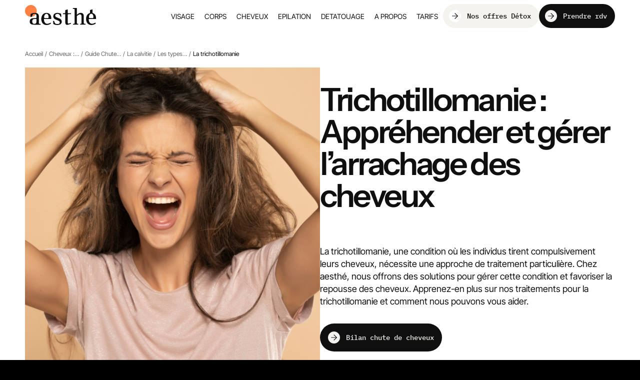

--- FILE ---
content_type: text/html; charset=UTF-8
request_url: https://aesthe.com/cheveux/chute/calvitie/types-de-calvitie/trichotillomanie/
body_size: 80891
content:

<!DOCTYPE html>
<html lang="fr-FR" prefix="og: https://ogp.me/ns#">




<!-- -------------------------------------------------------------------------------------------------- -->
<!-- -------------------------------------------------------------------------------------------------- -->
<!-- -------------------------------------------------------------------------------------------------- -->
<!-- NEW HEADER -->
<!-- -------------------------------------------------------------------------------------------------- -->
<!-- -------------------------------------------------------------------------------------------------- -->
<!-- -------------------------------------------------------------------------------------------------- -->

<head><meta charset="UTF-8"><script>if(navigator.userAgent.match(/MSIE|Internet Explorer/i)||navigator.userAgent.match(/Trident\/7\..*?rv:11/i)){var href=document.location.href;if(!href.match(/[?&]nowprocket/)){if(href.indexOf("?")==-1){if(href.indexOf("#")==-1){document.location.href=href+"?nowprocket=1"}else{document.location.href=href.replace("#","?nowprocket=1#")}}else{if(href.indexOf("#")==-1){document.location.href=href+"&nowprocket=1"}else{document.location.href=href.replace("#","&nowprocket=1#")}}}}</script><script>(()=>{class RocketLazyLoadScripts{constructor(){this.v="2.0.4",this.userEvents=["keydown","keyup","mousedown","mouseup","mousemove","mouseover","mouseout","touchmove","touchstart","touchend","touchcancel","wheel","click","dblclick","input"],this.attributeEvents=["onblur","onclick","oncontextmenu","ondblclick","onfocus","onmousedown","onmouseenter","onmouseleave","onmousemove","onmouseout","onmouseover","onmouseup","onmousewheel","onscroll","onsubmit"]}async t(){this.i(),this.o(),/iP(ad|hone)/.test(navigator.userAgent)&&this.h(),this.u(),this.l(this),this.m(),this.k(this),this.p(this),this._(),await Promise.all([this.R(),this.L()]),this.lastBreath=Date.now(),this.S(this),this.P(),this.D(),this.O(),this.M(),await this.C(this.delayedScripts.normal),await this.C(this.delayedScripts.defer),await this.C(this.delayedScripts.async),await this.T(),await this.F(),await this.j(),await this.A(),window.dispatchEvent(new Event("rocket-allScriptsLoaded")),this.everythingLoaded=!0,this.lastTouchEnd&&await new Promise(t=>setTimeout(t,500-Date.now()+this.lastTouchEnd)),this.I(),this.H(),this.U(),this.W()}i(){this.CSPIssue=sessionStorage.getItem("rocketCSPIssue"),document.addEventListener("securitypolicyviolation",t=>{this.CSPIssue||"script-src-elem"!==t.violatedDirective||"data"!==t.blockedURI||(this.CSPIssue=!0,sessionStorage.setItem("rocketCSPIssue",!0))},{isRocket:!0})}o(){window.addEventListener("pageshow",t=>{this.persisted=t.persisted,this.realWindowLoadedFired=!0},{isRocket:!0}),window.addEventListener("pagehide",()=>{this.onFirstUserAction=null},{isRocket:!0})}h(){let t;function e(e){t=e}window.addEventListener("touchstart",e,{isRocket:!0}),window.addEventListener("touchend",function i(o){o.changedTouches[0]&&t.changedTouches[0]&&Math.abs(o.changedTouches[0].pageX-t.changedTouches[0].pageX)<10&&Math.abs(o.changedTouches[0].pageY-t.changedTouches[0].pageY)<10&&o.timeStamp-t.timeStamp<200&&(window.removeEventListener("touchstart",e,{isRocket:!0}),window.removeEventListener("touchend",i,{isRocket:!0}),"INPUT"===o.target.tagName&&"text"===o.target.type||(o.target.dispatchEvent(new TouchEvent("touchend",{target:o.target,bubbles:!0})),o.target.dispatchEvent(new MouseEvent("mouseover",{target:o.target,bubbles:!0})),o.target.dispatchEvent(new PointerEvent("click",{target:o.target,bubbles:!0,cancelable:!0,detail:1,clientX:o.changedTouches[0].clientX,clientY:o.changedTouches[0].clientY})),event.preventDefault()))},{isRocket:!0})}q(t){this.userActionTriggered||("mousemove"!==t.type||this.firstMousemoveIgnored?"keyup"===t.type||"mouseover"===t.type||"mouseout"===t.type||(this.userActionTriggered=!0,this.onFirstUserAction&&this.onFirstUserAction()):this.firstMousemoveIgnored=!0),"click"===t.type&&t.preventDefault(),t.stopPropagation(),t.stopImmediatePropagation(),"touchstart"===this.lastEvent&&"touchend"===t.type&&(this.lastTouchEnd=Date.now()),"click"===t.type&&(this.lastTouchEnd=0),this.lastEvent=t.type,t.composedPath&&t.composedPath()[0].getRootNode()instanceof ShadowRoot&&(t.rocketTarget=t.composedPath()[0]),this.savedUserEvents.push(t)}u(){this.savedUserEvents=[],this.userEventHandler=this.q.bind(this),this.userEvents.forEach(t=>window.addEventListener(t,this.userEventHandler,{passive:!1,isRocket:!0})),document.addEventListener("visibilitychange",this.userEventHandler,{isRocket:!0})}U(){this.userEvents.forEach(t=>window.removeEventListener(t,this.userEventHandler,{passive:!1,isRocket:!0})),document.removeEventListener("visibilitychange",this.userEventHandler,{isRocket:!0}),this.savedUserEvents.forEach(t=>{(t.rocketTarget||t.target).dispatchEvent(new window[t.constructor.name](t.type,t))})}m(){const t="return false",e=Array.from(this.attributeEvents,t=>"data-rocket-"+t),i="["+this.attributeEvents.join("],[")+"]",o="[data-rocket-"+this.attributeEvents.join("],[data-rocket-")+"]",s=(e,i,o)=>{o&&o!==t&&(e.setAttribute("data-rocket-"+i,o),e["rocket"+i]=new Function("event",o),e.setAttribute(i,t))};new MutationObserver(t=>{for(const n of t)"attributes"===n.type&&(n.attributeName.startsWith("data-rocket-")||this.everythingLoaded?n.attributeName.startsWith("data-rocket-")&&this.everythingLoaded&&this.N(n.target,n.attributeName.substring(12)):s(n.target,n.attributeName,n.target.getAttribute(n.attributeName))),"childList"===n.type&&n.addedNodes.forEach(t=>{if(t.nodeType===Node.ELEMENT_NODE)if(this.everythingLoaded)for(const i of[t,...t.querySelectorAll(o)])for(const t of i.getAttributeNames())e.includes(t)&&this.N(i,t.substring(12));else for(const e of[t,...t.querySelectorAll(i)])for(const t of e.getAttributeNames())this.attributeEvents.includes(t)&&s(e,t,e.getAttribute(t))})}).observe(document,{subtree:!0,childList:!0,attributeFilter:[...this.attributeEvents,...e]})}I(){this.attributeEvents.forEach(t=>{document.querySelectorAll("[data-rocket-"+t+"]").forEach(e=>{this.N(e,t)})})}N(t,e){const i=t.getAttribute("data-rocket-"+e);i&&(t.setAttribute(e,i),t.removeAttribute("data-rocket-"+e))}k(t){Object.defineProperty(HTMLElement.prototype,"onclick",{get(){return this.rocketonclick||null},set(e){this.rocketonclick=e,this.setAttribute(t.everythingLoaded?"onclick":"data-rocket-onclick","this.rocketonclick(event)")}})}S(t){function e(e,i){let o=e[i];e[i]=null,Object.defineProperty(e,i,{get:()=>o,set(s){t.everythingLoaded?o=s:e["rocket"+i]=o=s}})}e(document,"onreadystatechange"),e(window,"onload"),e(window,"onpageshow");try{Object.defineProperty(document,"readyState",{get:()=>t.rocketReadyState,set(e){t.rocketReadyState=e},configurable:!0}),document.readyState="loading"}catch(t){console.log("WPRocket DJE readyState conflict, bypassing")}}l(t){this.originalAddEventListener=EventTarget.prototype.addEventListener,this.originalRemoveEventListener=EventTarget.prototype.removeEventListener,this.savedEventListeners=[],EventTarget.prototype.addEventListener=function(e,i,o){o&&o.isRocket||!t.B(e,this)&&!t.userEvents.includes(e)||t.B(e,this)&&!t.userActionTriggered||e.startsWith("rocket-")||t.everythingLoaded?t.originalAddEventListener.call(this,e,i,o):(t.savedEventListeners.push({target:this,remove:!1,type:e,func:i,options:o}),"mouseenter"!==e&&"mouseleave"!==e||t.originalAddEventListener.call(this,e,t.savedUserEvents.push,o))},EventTarget.prototype.removeEventListener=function(e,i,o){o&&o.isRocket||!t.B(e,this)&&!t.userEvents.includes(e)||t.B(e,this)&&!t.userActionTriggered||e.startsWith("rocket-")||t.everythingLoaded?t.originalRemoveEventListener.call(this,e,i,o):t.savedEventListeners.push({target:this,remove:!0,type:e,func:i,options:o})}}J(t,e){this.savedEventListeners=this.savedEventListeners.filter(i=>{let o=i.type,s=i.target||window;return e!==o||t!==s||(this.B(o,s)&&(i.type="rocket-"+o),this.$(i),!1)})}H(){EventTarget.prototype.addEventListener=this.originalAddEventListener,EventTarget.prototype.removeEventListener=this.originalRemoveEventListener,this.savedEventListeners.forEach(t=>this.$(t))}$(t){t.remove?this.originalRemoveEventListener.call(t.target,t.type,t.func,t.options):this.originalAddEventListener.call(t.target,t.type,t.func,t.options)}p(t){let e;function i(e){return t.everythingLoaded?e:e.split(" ").map(t=>"load"===t||t.startsWith("load.")?"rocket-jquery-load":t).join(" ")}function o(o){function s(e){const s=o.fn[e];o.fn[e]=o.fn.init.prototype[e]=function(){return this[0]===window&&t.userActionTriggered&&("string"==typeof arguments[0]||arguments[0]instanceof String?arguments[0]=i(arguments[0]):"object"==typeof arguments[0]&&Object.keys(arguments[0]).forEach(t=>{const e=arguments[0][t];delete arguments[0][t],arguments[0][i(t)]=e})),s.apply(this,arguments),this}}if(o&&o.fn&&!t.allJQueries.includes(o)){const e={DOMContentLoaded:[],"rocket-DOMContentLoaded":[]};for(const t in e)document.addEventListener(t,()=>{e[t].forEach(t=>t())},{isRocket:!0});o.fn.ready=o.fn.init.prototype.ready=function(i){function s(){parseInt(o.fn.jquery)>2?setTimeout(()=>i.bind(document)(o)):i.bind(document)(o)}return"function"==typeof i&&(t.realDomReadyFired?!t.userActionTriggered||t.fauxDomReadyFired?s():e["rocket-DOMContentLoaded"].push(s):e.DOMContentLoaded.push(s)),o([])},s("on"),s("one"),s("off"),t.allJQueries.push(o)}e=o}t.allJQueries=[],o(window.jQuery),Object.defineProperty(window,"jQuery",{get:()=>e,set(t){o(t)}})}P(){const t=new Map;document.write=document.writeln=function(e){const i=document.currentScript,o=document.createRange(),s=i.parentElement;let n=t.get(i);void 0===n&&(n=i.nextSibling,t.set(i,n));const c=document.createDocumentFragment();o.setStart(c,0),c.appendChild(o.createContextualFragment(e)),s.insertBefore(c,n)}}async R(){return new Promise(t=>{this.userActionTriggered?t():this.onFirstUserAction=t})}async L(){return new Promise(t=>{document.addEventListener("DOMContentLoaded",()=>{this.realDomReadyFired=!0,t()},{isRocket:!0})})}async j(){return this.realWindowLoadedFired?Promise.resolve():new Promise(t=>{window.addEventListener("load",t,{isRocket:!0})})}M(){this.pendingScripts=[];this.scriptsMutationObserver=new MutationObserver(t=>{for(const e of t)e.addedNodes.forEach(t=>{"SCRIPT"!==t.tagName||t.noModule||t.isWPRocket||this.pendingScripts.push({script:t,promise:new Promise(e=>{const i=()=>{const i=this.pendingScripts.findIndex(e=>e.script===t);i>=0&&this.pendingScripts.splice(i,1),e()};t.addEventListener("load",i,{isRocket:!0}),t.addEventListener("error",i,{isRocket:!0}),setTimeout(i,1e3)})})})}),this.scriptsMutationObserver.observe(document,{childList:!0,subtree:!0})}async F(){await this.X(),this.pendingScripts.length?(await this.pendingScripts[0].promise,await this.F()):this.scriptsMutationObserver.disconnect()}D(){this.delayedScripts={normal:[],async:[],defer:[]},document.querySelectorAll("script[type$=rocketlazyloadscript]").forEach(t=>{t.hasAttribute("data-rocket-src")?t.hasAttribute("async")&&!1!==t.async?this.delayedScripts.async.push(t):t.hasAttribute("defer")&&!1!==t.defer||"module"===t.getAttribute("data-rocket-type")?this.delayedScripts.defer.push(t):this.delayedScripts.normal.push(t):this.delayedScripts.normal.push(t)})}async _(){await this.L();let t=[];document.querySelectorAll("script[type$=rocketlazyloadscript][data-rocket-src]").forEach(e=>{let i=e.getAttribute("data-rocket-src");if(i&&!i.startsWith("data:")){i.startsWith("//")&&(i=location.protocol+i);try{const o=new URL(i).origin;o!==location.origin&&t.push({src:o,crossOrigin:e.crossOrigin||"module"===e.getAttribute("data-rocket-type")})}catch(t){}}}),t=[...new Map(t.map(t=>[JSON.stringify(t),t])).values()],this.Y(t,"preconnect")}async G(t){if(await this.K(),!0!==t.noModule||!("noModule"in HTMLScriptElement.prototype))return new Promise(e=>{let i;function o(){(i||t).setAttribute("data-rocket-status","executed"),e()}try{if(navigator.userAgent.includes("Firefox/")||""===navigator.vendor||this.CSPIssue)i=document.createElement("script"),[...t.attributes].forEach(t=>{let e=t.nodeName;"type"!==e&&("data-rocket-type"===e&&(e="type"),"data-rocket-src"===e&&(e="src"),i.setAttribute(e,t.nodeValue))}),t.text&&(i.text=t.text),t.nonce&&(i.nonce=t.nonce),i.hasAttribute("src")?(i.addEventListener("load",o,{isRocket:!0}),i.addEventListener("error",()=>{i.setAttribute("data-rocket-status","failed-network"),e()},{isRocket:!0}),setTimeout(()=>{i.isConnected||e()},1)):(i.text=t.text,o()),i.isWPRocket=!0,t.parentNode.replaceChild(i,t);else{const i=t.getAttribute("data-rocket-type"),s=t.getAttribute("data-rocket-src");i?(t.type=i,t.removeAttribute("data-rocket-type")):t.removeAttribute("type"),t.addEventListener("load",o,{isRocket:!0}),t.addEventListener("error",i=>{this.CSPIssue&&i.target.src.startsWith("data:")?(console.log("WPRocket: CSP fallback activated"),t.removeAttribute("src"),this.G(t).then(e)):(t.setAttribute("data-rocket-status","failed-network"),e())},{isRocket:!0}),s?(t.fetchPriority="high",t.removeAttribute("data-rocket-src"),t.src=s):t.src="data:text/javascript;base64,"+window.btoa(unescape(encodeURIComponent(t.text)))}}catch(i){t.setAttribute("data-rocket-status","failed-transform"),e()}});t.setAttribute("data-rocket-status","skipped")}async C(t){const e=t.shift();return e?(e.isConnected&&await this.G(e),this.C(t)):Promise.resolve()}O(){this.Y([...this.delayedScripts.normal,...this.delayedScripts.defer,...this.delayedScripts.async],"preload")}Y(t,e){this.trash=this.trash||[];let i=!0;var o=document.createDocumentFragment();t.forEach(t=>{const s=t.getAttribute&&t.getAttribute("data-rocket-src")||t.src;if(s&&!s.startsWith("data:")){const n=document.createElement("link");n.href=s,n.rel=e,"preconnect"!==e&&(n.as="script",n.fetchPriority=i?"high":"low"),t.getAttribute&&"module"===t.getAttribute("data-rocket-type")&&(n.crossOrigin=!0),t.crossOrigin&&(n.crossOrigin=t.crossOrigin),t.integrity&&(n.integrity=t.integrity),t.nonce&&(n.nonce=t.nonce),o.appendChild(n),this.trash.push(n),i=!1}}),document.head.appendChild(o)}W(){this.trash.forEach(t=>t.remove())}async T(){try{document.readyState="interactive"}catch(t){}this.fauxDomReadyFired=!0;try{await this.K(),this.J(document,"readystatechange"),document.dispatchEvent(new Event("rocket-readystatechange")),await this.K(),document.rocketonreadystatechange&&document.rocketonreadystatechange(),await this.K(),this.J(document,"DOMContentLoaded"),document.dispatchEvent(new Event("rocket-DOMContentLoaded")),await this.K(),this.J(window,"DOMContentLoaded"),window.dispatchEvent(new Event("rocket-DOMContentLoaded"))}catch(t){console.error(t)}}async A(){try{document.readyState="complete"}catch(t){}try{await this.K(),this.J(document,"readystatechange"),document.dispatchEvent(new Event("rocket-readystatechange")),await this.K(),document.rocketonreadystatechange&&document.rocketonreadystatechange(),await this.K(),this.J(window,"load"),window.dispatchEvent(new Event("rocket-load")),await this.K(),window.rocketonload&&window.rocketonload(),await this.K(),this.allJQueries.forEach(t=>t(window).trigger("rocket-jquery-load")),await this.K(),this.J(window,"pageshow");const t=new Event("rocket-pageshow");t.persisted=this.persisted,window.dispatchEvent(t),await this.K(),window.rocketonpageshow&&window.rocketonpageshow({persisted:this.persisted})}catch(t){console.error(t)}}async K(){Date.now()-this.lastBreath>45&&(await this.X(),this.lastBreath=Date.now())}async X(){return document.hidden?new Promise(t=>setTimeout(t)):new Promise(t=>requestAnimationFrame(t))}B(t,e){return e===document&&"readystatechange"===t||(e===document&&"DOMContentLoaded"===t||(e===window&&"DOMContentLoaded"===t||(e===window&&"load"===t||e===window&&"pageshow"===t)))}static run(){(new RocketLazyLoadScripts).t()}}RocketLazyLoadScripts.run()})();</script>
    
    
    <meta name="viewport" content="width=device-width, initial-scale=1.0, maximum-scale=5.0" />
    <meta name="facebook-domain-verification" content="yl47nsx11nhdeyzjau5tei2tjqsird" />
    <title>Comprendre et surmonter la trichotillomanie</title>
<link data-rocket-prefetch href="https://cdn.jsdelivr.net" rel="dns-prefetch">
<link data-rocket-prefetch href="https://unpkg.com" rel="dns-prefetch">
<link data-rocket-prefetch href="https://diffuser-cdn.app-us1.com" rel="dns-prefetch">
<link data-rocket-prefetch href="https://data.aesthe.com" rel="dns-prefetch">
<link data-rocket-prefetch href="https://aesthe.activehosted.com" rel="dns-prefetch">
<link data-rocket-prefetch href="https://events.sk.ht" rel="dns-prefetch">
<link data-rocket-prefetch href="https://cdnjs.cloudflare.com" rel="dns-prefetch">
<style id="wpr-usedcss">:root{--swiper-theme-color:#007aff}.swiper{margin-left:auto;margin-right:auto;position:relative;overflow:hidden;list-style:none;padding:0;z-index:1;display:block}.swiper-wrapper{position:relative;width:100%;height:100%;z-index:1;display:flex;transition-property:transform;transition-timing-function:var(--swiper-wrapper-transition-timing-function,initial);box-sizing:content-box}.swiper-wrapper{transform:translate3d(0,0,0)}.swiper-horizontal{touch-action:pan-y}.swiper-slide{flex-shrink:0;width:100%;height:100%;position:relative;transition-property:transform;display:block}.swiper-backface-hidden .swiper-slide{transform:translateZ(0);-webkit-backface-visibility:hidden;backface-visibility:hidden}.swiper-lazy-preloader{width:42px;height:42px;position:absolute;left:50%;top:50%;margin-left:-21px;margin-top:-21px;z-index:10;transform-origin:50%;box-sizing:border-box;border:4px solid var(--swiper-preloader-color,var(--swiper-theme-color));border-radius:50%;border-top-color:transparent}.swiper:not(.swiper-watch-progress) .swiper-lazy-preloader{animation:1s linear infinite swiper-preloader-spin}@keyframes swiper-preloader-spin{0%{transform:rotate(0)}100%{transform:rotate(360deg)}}:root{--swiper-navigation-size:44px}.swiper-button-next,.swiper-button-prev{position:absolute;top:var(--swiper-navigation-top-offset,50%);width:calc(var(--swiper-navigation-size)/ 44 * 27);height:var(--swiper-navigation-size);margin-top:calc(0px - (var(--swiper-navigation-size)/ 2));z-index:10;cursor:pointer;display:flex;align-items:center;justify-content:center;color:var(--swiper-navigation-color,var(--swiper-theme-color))}.swiper-button-next.swiper-button-disabled,.swiper-button-prev.swiper-button-disabled{opacity:.35;cursor:auto;pointer-events:none}.swiper-button-next.swiper-button-hidden,.swiper-button-prev.swiper-button-hidden{opacity:0;cursor:auto;pointer-events:none}.swiper-navigation-disabled .swiper-button-next,.swiper-navigation-disabled .swiper-button-prev{display:none!important}.swiper-button-next svg,.swiper-button-prev svg{width:100%;height:100%;object-fit:contain;transform-origin:center}.swiper-button-prev{left:var(--swiper-navigation-sides-offset,10px);right:auto}.swiper-button-lock{display:none}.swiper-button-next:after,.swiper-button-prev:after{font-family:swiper-icons;font-size:var(--swiper-navigation-size);text-transform:none!important;letter-spacing:0;font-variant:initial;line-height:1}.swiper-button-prev:after{content:'prev'}.swiper-button-next{right:var(--swiper-navigation-sides-offset,10px);left:auto}.swiper-button-next:after{content:'next'}.swiper-pagination{position:absolute;text-align:center;transition:.3s opacity;transform:translate3d(0,0,0);z-index:10}.swiper-scrollbar{border-radius:var(--swiper-scrollbar-border-radius,10px);position:relative;touch-action:none;background:var(--swiper-scrollbar-bg-color,rgba(0,0,0,.1))}.swiper-scrollbar-disabled>.swiper-scrollbar,.swiper-scrollbar.swiper-scrollbar-disabled{display:none!important}.swiper-horizontal>.swiper-scrollbar,.swiper-scrollbar.swiper-scrollbar-horizontal{position:absolute;left:var(--swiper-scrollbar-sides-offset,1%);bottom:var(--swiper-scrollbar-bottom,4px);top:var(--swiper-scrollbar-top,auto);z-index:50;height:var(--swiper-scrollbar-size,4px);width:calc(100% - 2 * var(--swiper-scrollbar-sides-offset,1%))}.swiper-scrollbar.swiper-scrollbar-vertical{position:absolute;left:var(--swiper-scrollbar-left,auto);right:var(--swiper-scrollbar-right,4px);top:var(--swiper-scrollbar-sides-offset,1%);z-index:50;width:var(--swiper-scrollbar-size,4px);height:calc(100% - 2 * var(--swiper-scrollbar-sides-offset,1%))}.swiper-scrollbar-drag{height:100%;width:100%;position:relative;background:var(--swiper-scrollbar-drag-bg-color,rgba(0,0,0,.5));border-radius:var(--swiper-scrollbar-border-radius,10px);left:0;top:0}.swiper-scrollbar-lock{display:none}.swiper-zoom-container{width:100%;height:100%;display:flex;justify-content:center;align-items:center;text-align:center}.swiper-zoom-container>canvas,.swiper-zoom-container>img,.swiper-zoom-container>svg{max-width:100%;max-height:100%;object-fit:contain}.swiper-slide-zoomed{cursor:move;touch-action:none}.swiper .swiper-notification{position:absolute;left:0;top:0;pointer-events:none;opacity:0;z-index:-1000}.splitting .char,.splitting .word{display:inline-block}.splitting .char{position:relative}.splitting .char::after,.splitting .char::before{content:attr(data-char);position:absolute;top:0;left:0;visibility:hidden;transition:inherit;user-select:none}.splitting{--word-center:calc((var(--word-total) - 1) / 2);--char-center:calc((var(--char-total) - 1) / 2);--line-center:calc((var(--line-total) - 1) / 2)}.splitting .word{--word-percent:calc(var(--word-index) / var(--word-total));--line-percent:calc(var(--line-index) / var(--line-total))}.splitting .char{--char-percent:calc(var(--char-index) / var(--char-total));--char-offset:calc(var(--char-index) - var(--char-center));--distance:calc( (var(--char-offset) * var(--char-offset)) / var(--char-center) );--distance-sine:calc(var(--char-offset) / var(--char-center));--distance-percent:calc((var(--distance) / var(--char-center)))}.splitting.cells img{width:100%;display:block}@supports (display:grid){.splitting.cells{position:relative;overflow:hidden;background-size:cover;visibility:hidden}.splitting .cell-grid{background:inherit;position:absolute;top:0;left:0;width:100%;height:100%;display:grid;grid-template:repeat(var(--row-total),1fr)/repeat(var(--col-total),1fr)}.splitting .cell{background:inherit;position:relative;overflow:hidden}.splitting .cell-inner{background:inherit;position:absolute;visibility:visible;width:calc(100% * var(--col-total));height:calc(100% * var(--row-total));left:calc(-100% * var(--col-index));top:calc(-100% * var(--row-index))}.splitting .cell{--center-x:calc((var(--col-total) - 1) / 2);--center-y:calc((var(--row-total) - 1) / 2);--offset-x:calc(var(--col-index) - var(--center-x));--offset-y:calc(var(--row-index) - var(--center-y));--distance-x:calc( (var(--offset-x) * var(--offset-x)) / var(--center-x) );--distance-y:calc( (var(--offset-y) * var(--offset-y)) / var(--center-y) )}}@font-face{font-family:"Instrument Sans";src:url("https://aesthe.com/wp-content/themes/aesthe/assets/fonts/InstrumentSans-Regular.woff2") format("woff2");font-weight:400;font-style:normal;font-display:swap}@font-face{font-family:"Instrument Sans";src:url("https://aesthe.com/wp-content/themes/aesthe/assets/fonts/InstrumentSans-SemiBold.woff2") format("woff2");font-weight:600;font-style:normal;font-display:swap}@font-face{font-family:"Inter Tight";src:url("https://aesthe.com/wp-content/themes/aesthe/assets/fonts/inter-tight-latin-400-normal.woff2") format("woff2");font-weight:400;font-style:normal;font-display:swap}@font-face{font-family:"Inter Tight";src:url("https://aesthe.com/wp-content/themes/aesthe/assets/fonts/inter-tight-latin-600-normal.woff2") format("woff2");font-weight:600;font-style:normal;font-display:swap}@font-face{font-family:"Inter Tight";src:url("https://aesthe.com/wp-content/themes/aesthe/assets/fonts/inter-tight-latin-700-normal.woff2") format("woff2");font-weight:700;font-style:normal;font-display:swap}@font-face{font-family:"IBM Plex Mono";src:url("https://aesthe.com/wp-content/themes/aesthe/assets/fonts/IBMPlexMono-Medium.woff2") format("woff");font-weight:500;font-style:normal;font-display:swap}a,address,b,big,body,button,canvas,caption,center,div,dt,em,footer,form,h1,h2,h3,h4,header,html,i,iframe,img,label,li,nav,object,p,s,section,small,span,strong,time,tr,u,ul,var,video{margin:0;padding:0;border:0;font-size:100%;font:inherit;vertical-align:baseline;background:0 0;color:#100f0f}footer,header,nav,section{display:block}body{line-height:1}html{scrollbar-width:none}input,textarea{outline:0}*{-webkit-font-smoothing:antialiased;-moz-osx-font-smoothing:grayscale;font-smoothing:antialiased;text-rendering:optimizeLegibility;box-sizing:border-box;outline:0;-webkit-transform-origin:0 0;-ms-transform-origin:0 0;transform-origin:0 0;position:relative}::selection{color:#fff;background:#000}body,html{min-height:100vh}html{background:#000}body{background:#fff;overflow-x:hidden}body{font-family:"Inter Tight",sans-serif;font-size:16px;line-height:1.4;font-weight:400;margin:0;border-radius:0}b,strong{font-weight:600;color:inherit}a{cursor:pointer;color:currentColor;text-decoration:none}h1,h2,h3,h4{font-weight:600}p{margin-block-start:0;margin-block-end:0}img{display:block}button,input,select,textarea{all:unset;font-family:inherit;font-size:inherit;position:relative;box-sizing:border-box}button{cursor:pointer}ul{list-style:none}em,i{font-style:italic}@media (pointer:coarse){a,button{touch-action:manipulation}}.wrapper{position:relative;margin:0 auto;width:var(--wrapper)}.none{opacity:0;pointer-events:none}::-webkit-input-placeholder{color:currentColor}::-moz-placeholder{color:currentColor}img{width:100%;height:100%;object-fit:cover}.grid{display:none;pointer-events:none}:root{--wrapper:1300px;--gutter:40px;--leftMargin:calc((100vw - var(--wrapper))/2);--col:calc((var(--wrapper) - 11*var(--gutter))/12);--col-2:calc(var(--col)*2 + var(--gutter));--col-3:calc(var(--col)*3 + 2*var(--gutter));--col-4:calc(var(--col)*4 + 3*var(--gutter));--col-5:calc(var(--col)*5 + 4*var(--gutter));--col-6:calc(var(--col)*6 + 5*var(--gutter));--col-7:calc(var(--col)*7 + 6*var(--gutter));--col-8:calc(var(--col)*8 + 7*var(--gutter));--col-9:calc(var(--col)*9 + 8*var(--gutter));--col-10:calc(var(--col)*10 + 9*var(--gutter));--col-11:calc(var(--col)*11 + 10*var(--gutter))}@media (max-width:1450px){:root{--wrapper:calc(100vw - 160px)}}@media (max-width:1350px){:root{--wrapper:calc(100vw - 100px)}}@media (max-width:1200px){:root{--wrapper:calc(100vw - 60px)}}@media (max-width:1000px){:root{--wrapper:calc(100vw - 60px);--gutter:30px}.breadcrumb{display:none}}h1{font-family:Fleya;font-weight:400;font-size:300%;line-height:1.1;color:#061ca6;letter-spacing:-1px;margin:.5em 0;text-transform:initial}h2{font-family:inherit;font-weight:300;font-size:200%;line-height:1.1;color:#061ca6;text-transform:uppercase;margin:0 0 .5em}.h3,h3{font-weight:500;font-size:150%;line-height:1.3}h4{font-weight:400;font-size:150%;line-height:1.3;color:#061ca6}p+p{margin-top:10px}.link{text-decoration:underline}.link:hover{text-decoration:none;color:#ff8347}.date{font-weight:700;font-size:85%}@media (max-width:1400px){h1{font-size:250%}h2{font-size:180%;letter-spacing:3px}}._form-content button{font-size:16px;line-height:1.5;display:inline-block;padding:10px 40px 11px 25px;border:1px solid #ff8347;border-radius:75px;color:#fff;text-decoration:none;background:#ff8347;overflow-wrap:break-word;cursor:pointer;height:56px}._form-content button:after{position:absolute;top:calc(50% - 11px);right:20px;width:10px;height:14px}._form-content button{background-color:#fff;color:#ff8347}._form-content button:after{transition-duration:.4s}._form-content button:hover:after{transform:translateX(4px)}@media (max-width:600px){:root{--wrapper:calc(100vw - 32px);--gutter:20px}body{font-size:14px}h1{font-size:200%}h2{font-size:150%;letter-spacing:2px}._form-content button{padding:9px 36px 9px 17px}._form-content button:after{right:15px;top:11px}.breadcrumb{display:none}}.breadcrumb{font-size:16px;font-family:Fleya;padding:15px 0;flex:0 0 auto}.breadcrumb a{padding:0 10px;padding-left:0!important}.breadcrumb a:hover{text-decoration:underline}._form label{display:inline-block}h1{font-family:"Instrument Sans",sans-serif;font-weight:600;font-size:90px;line-height:1;letter-spacing:-5px;color:#100f0f;text-transform:unset}@media screen and (max-width:1440px){h1{font-size:80px}}@media screen and (max-width:1200px){h1{font-size:70px}}[data-vid-embed-id]{position:relative;cursor:pointer}.so-yvv-portal{position:fixed;inset:0;z-index:1000;display:flex;align-items:center;justify-content:center;padding-block:50px;box-sizing:border-box}.so-yvv-overlay{position:absolute;inset:0;background:rgba(16,15,15,.6)}.so-youtube-videos-vertical{position:relative;z-index:1;background:#000;backface-visibility:hidden;height:min(800px,100vh - 100px);aspect-ratio:9/16;max-width:min(420px,92vw);width:auto;box-shadow:0 8px 40px rgba(0,0,0,.28);border-radius:12px}.so-youtube-videos-vertical iframe{width:100%;height:100%;display:block;border-radius:12px;overflow:hidden}.so-yvv-close{position:absolute;top:-27px;right:-31px;width:32px;height:32px;border:0;background:0 0;color:#fff;font-size:28px;line-height:1;cursor:pointer;z-index:2}@media screen and (max-width:600px){h1{font-size:52px;letter-spacing:-3px;max-width:unset}h1 br{display:none}.so-yvv-close{top:-40px;right:-10px;width:32px;height:32px}}.so-h-m,h2{font-family:"Instrument Sans",sans-serif;font-weight:600;font-size:64px;line-height:1.01;letter-spacing:-3.8px;color:#100f0f;text-transform:unset}@media screen and (max-width:1200px){.so-h-m,h2{font-size:52px;letter-spacing:-2px}}@media screen and (max-width:600px){.so-h-m,h2{font-size:36px}}.so-h-m,h2{position:relative;z-index:1;display:inline-block}.so-h-m:before,h2:before{content:"";position:absolute;z-index:-1;left:-22px;top:-19px;width:50px;height:50px;border-radius:50%;display:block;background-color:#ff8040}@media screen and (max-width:1024px){.so-h-m:before,h2:before{left:-15px;top:-12px;width:34px;height:34px}}.so-h-m.so-no-dot,h2.so-no-dot{position:static;z-index:unset}.so-h-m.so-no-dot:before,h2.so-no-dot:before{content:unset}.so-h-s,h3{font-family:"Instrument Sans",sans-serif;font-weight:600;font-size:48px;line-height:1;letter-spacing:-3px;color:#100f0f;text-transform:unset}@media screen and (max-width:1200px){.so-h-s,h3{font-size:42px;letter-spacing:-2px}}@media screen and (max-width:600px){.so-h-s,h3{font-size:36px}}.so-h-s,h3{position:relative;z-index:1;display:inline-block}.so-h-s:before,h3:before{content:"";position:absolute;z-index:-1;left:-15px;top:-13px;width:34px;height:34px;border-radius:50%;display:block;background-color:#ff8040}@media screen and (max-width:1024px){.so-h-s:before,h3:before{left:-7px;top:0;width:24px;height:24px}}.so-h-s.so-no-dot:before,h3.so-no-dot:before{content:unset}.so-t-l,h4{font-weight:600;font-size:36px;line-height:1.1;letter-spacing:-1px;color:#100f0f}@media screen and (max-width:1200px){.so-t-l,h4{font-size:32px}}@media screen and (max-width:600px){.so-t-l,h4{font-size:28px}}.so-t-m{font-weight:600;font-size:22px;line-height:1.4;letter-spacing:0;color:#100f0f;text-transform:unset}@media screen and (max-width:1200px){.so-t-m{font-size:20px}}@media screen and (max-width:600px){.so-t-m{font-size:16px;letter-spacing:0;line-height:1.4}}.so-t-s{font-family:"Instrument Sans",sans-serif;font-weight:400;font-size:18px;line-height:1.4;letter-spacing:-1px;color:#100f0f;text-transform:unset}.so-b-r-b{font-size:14px;font-weight:700}.so-b-l{font-size:18px;font-weight:400}.so-b-m{font-size:16px;font-weight:400}.so-b-m-b{font-size:16px;font-weight:600}.so-b-r-b{font-size:14px;font-weight:600}.so-b-s{font-size:14px}.so-separation-line{height:1px;width:100%;background-color:#e4e3dd}.so-fade-out{opacity:0}.so-fade-in{opacity:1}._form-content button:after{bottom:unset;right:unset;position:absolute;top:0!important;left:0!important;width:100%!important;height:100%!important}._form-content button:hover:after{transform:unset}.so-underline{text-decoration:underline}.so-btn{min-width:122px;max-width:400px;padding:12px 16px 12px 12px;border-radius:200px!important;display:flex!important;align-items:center;width:fit-content;overflow:hidden;flex-shrink:0}.so-btn .so-btn-circle{transition:all .5s ease,transform 1s ease;width:24px!important;height:24px!important;margin-right:12px;border-radius:50%;display:flex;justify-content:center;align-items:center;position:relative;z-index:1;flex-shrink:0}.so-btn .so-btn-circle path,.so-btn .so-btn-circle rect{transition:all .5s ease}.so-btn span{position:relative;z-index:1;font-size:14px;line-height:1.24;font-family:"IBM Plex Mono";font-weight:500;transition:all .4s ease}.so-btn::after,.so-btn::before{content:""!important;position:absolute;top:0;left:0;width:100%;height:100%}.so-btn::before{background:#ff8040;width:120%;height:0;padding-bottom:70%;top:-70%;left:-10%;border-radius:50%;transform:translate3d(0,68%,0) scale3d(0,0,0)}.so-btn::after{width:120%;left:-10%;background:#ff8040;transform:translate3d(0,-101%,0);transition:transform .4s cubic-bezier(.1, 0, .3, 1)}.so-btn:hover::before{transform:translate3d(0,0,0) scale3d(1,1,1);transition:transform .4s cubic-bezier(.1, 0, .3, 1)}.so-btn:hover::after{transform:translate3d(0,0,0)!important;transition-duration:50ms;transition-delay:0.4s;transition-timing-function:linear}.so-btn:hover{transition:background-color 0s ease .4s}.so-btn:hover .so-btn-circle{transform:translateX(4px)}.so-btn.so-btn-0{--_g:linear-gradient(to right, var(--b1, $neutral700) 0%, var(--b2, var(--b1, $neutral700)) 100%);--_g-h:linear-gradient(to right, var(--bh1, $mango) 0%, var(--bh2, var(--bh1, $mango)) 100%);background:var(--_g)}.so-btn.so-btn-0 .so-btn-circle{background-color:#f4f3ef}.so-btn.so-btn-0 span{color:var(--t,#f4f3ef)}.so-btn.so-btn-0::after,.so-btn.so-btn-0::before{background:var(--_g-h)}.so-btn.so-btn-0:hover{transition:background-color 0s ease 0s!important}.so-btn.so-btn-0:hover .so-btn-circle{background-color:#100f0f}.so-btn.so-btn-0:hover .so-btn-circle path:not(.so-whatsapp-svg-path),.so-btn.so-btn-0:hover .so-btn-circle rect{stroke:#F4F3EF}.so-btn.so-btn-0:hover span{color:var(--th,#100f0f)}.so-btn.so-btn-1{background-color:#100f0f}.so-btn.so-btn-1 .so-btn-circle{background-color:#f4f3ef}.so-btn.so-btn-1 span{color:#f4f3ef}.so-btn.so-btn-1:hover{background:#ff8040}.so-btn.so-btn-1:hover .so-btn-circle{background-color:#100f0f}.so-btn.so-btn-1:hover .so-btn-circle path{stroke:#F4F3EF}.so-btn.so-btn-1:hover span{color:#100f0f}.so-btn.so-btn-2{background-color:#fff}.so-btn.so-btn-2 .so-btn-circle{background-color:#fff5ed}.so-btn.so-btn-2 span{color:#100f0f}.so-btn.so-btn-2:hover{background:#ff8040}.so-btn.so-btn-2:hover .so-btn-circle{background-color:#f4f3ef}.so-btn.so-btn-2:hover .so-btn-circle path{stroke:#100F0F}.so-btn.so-btn-2:hover span{color:#f4f3ef}.so-btn.so-btn-3{background-color:#fff5ed}.so-btn.so-btn-3 .so-btn-circle{background-color:#fff}.so-btn.so-btn-3 span{color:#100f0f}.so-btn.so-btn-3:hover{background:#ff8040}.so-btn.so-btn-3:hover .so-btn-circle{background-color:#f4f3ef}.so-btn.so-btn-3:hover .so-btn-circle path{stroke:#100F0F}.so-btn.so-btn-3:hover span{color:#f4f3ef}.so-btn.so-btn-4{background-color:#f4f3ef}.so-btn.so-btn-4 .so-btn-circle{background-color:#fff}.so-btn.so-btn-4 span{color:#100f0f}.so-btn.so-btn-4:hover{background:#ff8040}.so-btn.so-btn-4:hover .so-btn-circle{background-color:#fff}.so-btn.so-btn-4:hover .so-btn-circle path{stroke:#100F0F}.so-btn.so-btn-4:hover span{color:#fff}.so-cookie-banner{position:fixed;right:0;bottom:0;width:100%;max-width:550px;background-color:var(--cookie-banner-bg,#fff5ed);padding:20px 28px;box-shadow:0 18px 40px rgba(16,15,15,.12);opacity:0;visibility:hidden;pointer-events:none;transition:opacity .25s ease,transform .25s ease;z-index:10}.so-cookie-banner.is-visible{opacity:1;visibility:visible;pointer-events:auto}.so-cookie-banner .so-cookie-copy{flex:1;min-width:0;padding-bottom:15px}.so-cookie-banner .so-cookie-title{font-family:"Instrument Sans",sans-serif;font-weight:600;font-size:20px;line-height:1.1;color:#100f0f;margin:0 0 8px}.so-cookie-banner .so-cookie-title p{margin:0}.so-cookie-banner .so-cookie-text{font-size:14px;line-height:1.5;color:#100f0f}.so-cookie-banner .so-cookie-text p{margin:0}.so-cookie-banner .so-cookie-text a{color:#100f0f;text-decoration:underline}.so-cookie-banner .so-cookie-actions{display:flex;gap:12px;flex-shrink:0;justify-content:flex-end}.so-cookie-banner .so-cookie-actions .so-btn{min-width:140px;justify-content:center;cursor:pointer;transition:all .2s ease!important;padding:9px 12px}.so-cookie-banner .so-cookie-actions .so-btn span{font-size:12px}.so-cookie-banner .so-cookie-actions .so-btn:hover{opacity:.8}.so-cookie-banner .so-cookie-actions .so-btn[data-cookie-accept]{background-color:#100f0f}.so-cookie-banner .so-cookie-actions .so-btn[data-cookie-accept] span{color:#f4f3ef!important}.so-cookie-banner .so-cookie-actions .so-btn[data-cookie-refuse]{background-color:#eeede9}.so-cookie-banner .so-cookie-actions .so-btn[data-cookie-refuse] span{color:#100f0f!important}.so-cookie-banner .so-cookie-actions .so-btn-circle{width:20px!important;height:20px!important}@media screen and (max-width:840px){.so-cookie-banner .so-cookie-actions{width:100%;justify-content:flex-start}}.so-faq-type-1 .so-faq-el:not(:last-of-type){padding-bottom:48px}.so-faq-type-1 .so-faq-el h3{display:block;min-height:40px;padding-right:60px;position:relative;cursor:pointer;user-select:none}.so-faq-type-1 .so-faq-el h3:before{content:unset}.so-faq-type-1 .so-faq-el h3:hover .so-faq-switcher{box-shadow:0 0 10px 0 rgba(255,128,64,.2)}.so-faq-type-1 .so-faq-el h3 .so-name-tag{font-size:14px;color:#ff8040;padding-left:10px;position:relative;bottom:8px}.so-faq-type-1 .so-faq-el .so-faq-el-body{overflow:hidden;height:auto;opacity:1;visibility:visible;display:block;transition:none}.so-faq-type-1 .so-faq-el .so-faq-el-body p{padding-top:16px}.so-faq-type-1 .so-faq-el .so-faq-el-body .so-btns-row{padding-top:48px;display:flex;gap:8px}.so-faq-type-1 .so-faq-el.so-off .so-faq-el-body{overflow:hidden;height:0;opacity:0;visibility:hidden;display:none;transition:none}.so-faq-type-1 .so-faq-el.so-off .so-faq-switcher{background-color:#fff5ed}.so-faq-type-1 .so-faq-el.so-off .so-faq-switcher span:last-of-type:after,.so-faq-type-1 .so-faq-el.so-off .so-faq-switcher span:last-of-type:before{height:6px}.so-faq-type-1.so-faq-locations .so-faq-switcher{background-color:#fff5ed}.so-faq-type-1.so-faq-locations .so-faq-el .so-faq-el-body .so-btns-row{padding-top:8px}.so-faq-type-1.so-faq-locations .so-faq-el .so-faq-el-body .so-faq-inner{padding-top:24px;display:flex;flex-wrap:wrap;gap:0 12px}.so-faq-type-1.so-faq-locations .so-faq-el .so-faq-el-body .so-faq-inner-el{flex:0 0 calc(33.333% - 8px);padding-bottom:16px;padding-left:24px;position:relative}@media screen and (max-width:860px){.so-faq-type-1.so-faq-locations .so-faq-el .so-faq-el-body .so-faq-inner-el{flex:0 0 calc(50% - 4px)}}.so-faq-type-1.so-faq-locations .so-faq-el .so-faq-el-body .so-faq-inner-el>p{margin:0;padding:0;font-size:14px}.so-faq-type-1.so-faq-locations .so-faq-el .so-faq-el-body .so-faq-inner-el .so-faq-inner-el-top{font-family:"IBM Plex Mono";font-weight:500;line-height:1.1;padding-bottom:6px}.so-faq-type-1.so-faq-locations .so-faq-el .so-faq-el-body .so-faq-inner-el .so-faq-inner-el-top img{position:absolute;left:-23px;top:0;width:16px;height:16px}.so-faq-type-1.so-faq-locations .so-faq-el .so-faq-el-body .so-faq-inner-el .so-faq-inner-el-top p{font-size:14px;padding:0;margin:0}.so-faq{margin-top:0}.so-faq-type-2 .so-faq-el:not(:last-of-type){padding-bottom:48px}.so-faq-type-2 .so-faq-el .so-faq-el-head{position:relative;cursor:pointer;user-select:none;min-height:40px;display:flex;align-items:center;padding-right:64px}.so-faq-type-2 .so-faq-el .so-faq-el-head h2,.so-faq-type-2 .so-faq-el .so-faq-el-head h3,.so-faq-type-2 .so-faq-el .so-faq-el-head h4{margin-bottom:0;font-weight:600;font-size:17px;line-height:1.4;letter-spacing:0;font-family:"Inter Tight",sans-serif;padding-bottom:0!important;margin-top:0}.so-faq-type-2 .so-faq-el .so-faq-el-head h2:before,.so-faq-type-2 .so-faq-el .so-faq-el-head h3:before,.so-faq-type-2 .so-faq-el .so-faq-el-head h4:before{content:unset}.so-faq-type-2 .so-faq-el .so-faq-el-head .so-faq-switcher{background-color:#fff5ed}.so-faq-type-2 .so-faq-el .so-faq-el-head:hover .so-faq-switcher{box-shadow:0 0 10px 0 rgba(255,128,64,.2)}.so-faq-type-2 .so-faq-el .so-faq-el-body{overflow:hidden;height:auto;opacity:1;visibility:visible;display:block;transition:none}.so-faq-type-2 .so-faq-el .so-faq-el-body li{font-size:14px;color:#32312d}.so-faq-type-2 .so-faq-el .so-faq-el-body li strong{font-size:inherit;font-family:inherit;color:inherit}.so-faq-type-2 .so-faq-el .so-faq-el-body p{color:#32312d;font-size:14px;margin:0}.so-faq-type-2 .so-faq-el .so-faq-el-body p strong{font-size:inherit;font-family:inherit;color:inherit}.so-faq-type-2 .so-faq-el .so-faq-el-body>:first-child{padding-top:24px}.so-faq-type-2 .so-faq-el .so-faq-el-body>:first-child h3,.so-faq-type-2 .so-faq-el .so-faq-el-body>:first-child h4{padding-bottom:10px;font-size:14px;font-weight:700;letter-spacing:0;font-family:"Inter Tight",sans-serif}.so-faq-type-2 .so-faq-el .so-faq-el-body>:first-child h3:before,.so-faq-type-2 .so-faq-el .so-faq-el-body>:first-child h4:before{content:unset}.so-faq-type-2 .so-faq-el.so-off .so-faq-el-body{overflow:hidden;height:0;opacity:0;visibility:hidden;display:none;transition:none}.so-faq-type-2 .so-faq-el.so-off .so-faq-switcher{background-color:#fff5ed}.so-faq-type-2 .so-faq-el.so-off .so-faq-switcher span:last-of-type:after,.so-faq-type-2 .so-faq-el.so-off .so-faq-switcher span:last-of-type:before{height:6px}.so-faq-wide{display:flex;flex-wrap:wrap;gap:0 48px}.so-faq-wide .so-faq-el{width:calc(50% - 24px)}.so-faq-wide .so-faq-el .so-faq-el-body{padding-right:80px}.so-faq-switcher{transition:box-shadow .2s ease;cursor:pointer;width:40px;height:40px;border-radius:50%;position:absolute;right:0;top:0;background-color:#fff}.so-faq-switcher span:first-of-type{background-color:#100f0f;border-radius:4px;width:12px;height:1.2px;position:absolute;left:50%;top:50%;transform:translate(-50%,-50%)}.so-faq-switcher span:last-of-type{overflow:hidden;position:absolute;left:50%;top:50%;transform:translate(-50%,-50%);display:flex;flex-direction:column;justify-content:center}.so-faq-switcher span:last-of-type:after,.so-faq-switcher span:last-of-type:before{content:"";background-color:#100f0f;border-radius:4px;width:1.2px;height:0;transition:height .3s ease}.so-wysiwyg h3,.so-wysiwyg h4{letter-spacing:0;font-family:"Inter Tight",sans-serif;margin-top:0!important}.so-wysiwyg ul{list-style:disc;padding-left:15px;margin-top:0;padding-bottom:15px}.so-wysiwyg p{padding-bottom:15px;margin-top:0;margin-bottom:0}.so-text-grad-anim{--grad-split:0%;--grad-feather:0%}@keyframes moveCircleInfiniteReverse{0%{-webkit-transform:rotate(360deg);-moz-transform:rotate(360deg);-o-transform:rotate(360deg);-ms-transform:rotate(360deg);transform:rotate(360deg)}100%{-webkit-transform:rotate(0);-moz-transform:rotate(0);-o-transform:rotate(0);-ms-transform:rotate(0);transform:rotate(0)}}.so-circle-cta{transition:opacity .5s ease;position:fixed;z-index:100;right:32px;bottom:32px;width:124px;height:124px;transition:box-shadow .2s ease}.so-circle-cta .so-circle-cta-icon-wrapper{transition:box-shadow .2s ease;background-color:#100f0f;width:77px;height:77px;border-radius:50%;position:absolute;left:50%;top:50%;transform:translate(-50%,-50%)}.so-circle-cta .so-circle-cta-icon-wrapper .so-circle-cta-arrow{position:absolute;left:50%;top:50%;transform:translate(-50%,-50%);width:32px;height:32px}.so-circle-cta .so-circle-cta-icon-wrapper .so-circle-cta-arrow path{transition:stroke .2s ease}.so-circle-cta .so-circle-cta-text{color:#100f0f;fill:currentColor;height:auto;width:100%}.so-circle-cta .so-circle-cta-text textPath{font-size:13px;user-select:none}.so-circle-cta:hover .so-circle-cta-icon-wrapper{transition:box-shadow .2s ease;box-shadow:0 0 30px 0 #ff8040}.so-circle-cta:hover .so-circle-cta-icon-wrapper .so-circle-cta-arrow path{stroke:#FF8040}.so-circle-cta.so-active{transition:opacity .5s ease;opacity:1}.so-circle-cta.so-disactive{transition:opacity .5s ease;opacity:0;pointer-events:none}.so-circle-cta.so-transitioning .so-circle-cta-text.so-circle-cta-anim{transform-origin:center;animation:7s linear infinite moveCircleInfiniteReverse}.so-circle-cta-mobile{transition:opacity .5s ease;position:fixed;z-index:99;bottom:0;left:0;width:100%;height:48px;background-color:#100f0f;color:#fff;text-align:center;font-family:"IBM Plex Mono";font-weight:500;font-size:14px;display:flex;align-items:center;justify-content:center}.so-circle-cta-mobile .so-btn-circle{background-color:#f4f3ef;transition:all .5s ease,transform 1s ease;width:24px!important;height:24px!important;margin-right:12px;border-radius:50%;display:flex;justify-content:center;align-items:center;position:relative;z-index:1;flex-shrink:0}.so-circle-cta-mobile .so-btn-circle path{transition:all .5s ease}@media screen and (min-width:600px){.so-circle-cta-mobile{display:none}}.so-circle-cta-mobile.so-active{transition:opacity .5s ease;opacity:1}.so-circle-cta-mobile.so-disactive{transition:opacity .5s ease;opacity:0}.so-fixed-cta-panel{transition:opacity .5s ease;opacity:0;pointer-events:none;position:fixed;z-index:99;bottom:0;left:0;width:100%;height:56px;background-color:var(--fixed-cta-panel-bg,#fff);border-top:1px solid #eeede9}.so-fixed-cta-panel.so-active{transition:opacity .5s ease;pointer-events:auto;opacity:1}.so-fixed-cta-panel .so-btn{padding:8px 12px 8px 8px}@media screen and (max-width:600px){.so-cookie-banner{box-shadow:0 -10px 10px rgba(16,15,15,.05)}.so-cookie-banner .so-cookie-title{font-size:20px}.so-fixed-cta-panel .so-btn:not(.so-show){display:none!important}}.so-fixed-cta-panel .so-btn .so-btn-circle{margin-right:8px}._form_1 ._form-content{display:flex;padding-bottom:12px}._form_1 ._form-content ._form-label{display:none}._form_1 ._form-content ._field-wrapper{margin-right:8px}._form_1 ._form-content ._field-wrapper input{height:56px;width:343px;background-color:#fff;border-radius:50px;border:1px solid #e4e3dd;padding:0 24px;text-align:left;font-size:16px;transition:border-color .2s ease}._form_1 ._form-content ._field-wrapper input::placeholder{color:#797872}._form_1 ._form-content ._field-wrapper input:active,._form_1 ._form-content ._field-wrapper input:focus,._form_1 ._form-content ._field-wrapper input:hover{border-color:#100f0f}._form_1 ._form-content ._button-wrapper button.so-btn{height:56px;padding:12px 16px!important;border:none!important}._error-inner{color:red;opacity:.8;text-align:left;padding-top:5px}._form-thank-you{color:green;padding:5px 0;display:block;text-align:left}html.lenis,html.lenis body{height:auto}.lenis.lenis-smooth{scroll-behavior:auto!important}.lenis.lenis-smooth [data-lenis-prevent]{overscroll-behavior:contain}.lenis.lenis-stopped{overflow:hidden}.lenis.lenis-smooth iframe{pointer-events:none}.gutenbergSection.wrapper{margin-top:-64px}#so-cursor{position:fixed;top:0;left:0;z-index:100;opacity:0;user-select:none;pointer-events:none}#so-cursor span:first-of-type{display:block;width:10px;height:10px;background-color:#ff8040;border-radius:50%;opacity:.75}#so-cursor span:last-of-type{opacity:0;position:absolute;left:50%;top:50%;transform:translate(-50%,-96%);font-family:"IBM Plex Mono";font-weight:500}.so-announcementBar{background:#000;font-weight:600;font-size:12px;text-align:center;padding:9px 10px 8px;letter-spacing:.4px}.so-announcementBar>div{color:#fff5ed;display:none}.so-announcementBar>div.on{display:block}.so-announcementBar span{color:inherit}.so-announcementBar a{text-decoration:underline;text-decoration-thickness:1px;text-underline-offset:1px;color:inherit}.so-block{contain:layout}.so-parallax-image{width:100%;height:110%;margin-top:-15%;object-fit:cover}@media screen and (max-width:1200px){.so-faq-type-1 .so-faq-el h3 .so-name-tag{bottom:7px}}@media screen and (max-width:840px){.so-faq-wide{gap:25px;justify-content:space-between}.so-faq-type-1 .so-faq-el:not(:last-of-type){padding-bottom:32px}.so-faq-type-1 .so-faq-el .so-faq-el-body .so-btns-row{padding-bottom:16px;flex-direction:column;padding-top:24px}.so-faq-type-2 .so-faq-el:not(:last-of-type){padding-bottom:32px}.so-faq-wide .so-faq-el .so-faq-el-body{padding-right:40px}.so-faq-type-2 .so-faq-el .so-faq-el-head{padding-right:45px}.so-faq-type-1.so-faq-locations .so-faq-el .so-faq-el-body .so-faq-inner{gap:8px}}@media screen and (max-width:600px){.so-wysiwyg h2 br{display:none}.so-faq-type-2 .so-faq-el .so-faq-el-head{padding-right:60px}.so-faq-wide .so-faq-el{width:100%}.so-faq-wide{gap:0}.so-faq-type-2 .so-faq-el:not(:last-of-type){padding-bottom:24px}.so-faq-type-2 .so-faq-el .so-faq-el-body>:first-child{padding-top:16px}.so-faq-type-1 .so-faq-el h3 .so-name-tag{font-size:12px;bottom:6px;padding-left:5px}.so-circle-cta{display:none!important;content-visibility:hidden!important}.so-announcementBar{font-size:10px;padding:9px 10px 14px}}.gutenbergSection>h2{margin-top:2em}.gutenbergSection *+p{margin-top:10px}.gutenbergSection *+ul{margin-top:10px}.gutenbergSection *+h3{margin-top:10px}:root{--heightNav:110px}.so-header{z-index:100;position:sticky;top:0;background-color:transparent;box-shadow:0 0 0 1px transparent;transition:background-color .5s ease,box-shadow .5s ease}.so-header.so-active{background-color:#fff;box-shadow:0 0 0 1px #eeede9}.so-header .so-content{position:relative}.so-header .so-content .so-row{height:64px;display:flex;justify-content:space-between;align-items:center;position:relative;z-index:101}.so-header .so-content .so-row .so-nav{display:flex;justify-content:space-between;align-items:center;gap:32px}.so-header .so-content .so-row .so-nav-list{display:flex}.so-header .so-content .so-row .so-nav-list li{margin:0 -1px}.so-header .so-content .so-row .so-nav-list li a{font-size:14px;padding:11px 16px;color:#100f0f;text-transform:uppercase;transition:text-shadow .2s ease}.so-header .so-content .so-row .so-nav-list li a.so-active{text-shadow:.5px .5px #100f0f}.so-header .so-content .so-row .so-nav-list li a:hover{text-shadow:.5px .5px #100f0f}.so-header .so-content .so-row .so-nav .so-nav-buttons{display:flex;gap:8px}.so-header .so-content .so-desktop-menu{position:relative}.so-header .so-content .so-desktop-menu .so-desktop-menu-el{opacity:0;visibility:hidden;pointer-events:none;user-select:none;width:100%;top:0;background-color:#fff;position:absolute;padding:32px;box-shadow:0 5px 30px rgba(16,15,15,.2)}.so-header .so-content .so-desktop-menu .so-desktop-menu-el.so-type-1{display:flex;align-items:flex-start}.so-header .so-content .so-desktop-menu .so-desktop-menu-el.so-type-1 .so-col:first-of-type{width:63.5%;max-height:635px}.so-header .so-content .so-desktop-menu .so-desktop-menu-el.so-type-1 .so-col:first-of-type .so-col-group{display:inline-block;vertical-align:top;width:32%;padding-bottom:32px;padding-left:24px}.so-header .so-content .so-desktop-menu .so-desktop-menu-el.so-type-1 .so-col:first-of-type .so-col-group:first-child,.so-header .so-content .so-desktop-menu .so-desktop-menu-el.so-type-1 .so-col:first-of-type .so-col-group:nth-child(5),.so-header .so-content .so-desktop-menu .so-desktop-menu-el.so-type-1 .so-col:first-of-type .so-col-group:nth-child(9){padding-left:32px}.so-header .so-content .so-desktop-menu .so-desktop-menu-el.so-type-1 .so-col:first-of-type .so-col-group>.so-b-m-b{padding-bottom:8px}.so-header .so-content .so-desktop-menu .so-desktop-menu-el.so-type-1 .so-col:first-of-type .so-col-group ul li{line-height:2}.so-header .so-content .so-desktop-menu .so-desktop-menu-el.so-type-1 .so-col:first-of-type .so-col-group ul li a{font-size:14px;color:#32312d;position:relative}.so-header .so-content .so-desktop-menu .so-desktop-menu-el.so-type-1 .so-col:first-of-type .so-col-group ul li a:before{content:"";position:absolute;bottom:-2px;background-color:#100f0f;height:1px;left:0;width:100%;transform:scaleX(0);transform-origin:right;transition:transform .3s cubic-bezier(.645, .045, .355, 1)}.so-header .so-content .so-desktop-menu .so-desktop-menu-el.so-type-1 .so-col:first-of-type .so-col-group ul li a:hover:before{transform:scaleX(1);transform-origin:left}.so-header .so-content .so-desktop-menu .so-desktop-menu-el.so-type-1 .so-col:first-of-type .so-col-group ul li .so-name-tag{color:#ff8040;font-size:11px;font-weight:600;padding-left:5px}.so-header .so-content .so-desktop-menu .so-desktop-menu-el.so-type-1 .so-col:first-of-type .so-col-group>a{line-height:2;position:relative;color:#32312d}.so-header .so-content .so-desktop-menu .so-desktop-menu-el.so-type-1 .so-col:first-of-type .so-col-group>a:before{content:"";height:1px;width:100%;background-color:#32312d;position:absolute;bottom:0;left:0}.so-header .so-content .so-desktop-menu .so-desktop-menu-el.so-type-1 .so-col:first-of-type .so-col-line{height:1px;width:100%;background-color:#e4e3dd}.so-header .so-content .so-desktop-menu .so-desktop-menu-el.so-type-1 .so-col:first-of-type .so-col-line:not(:last-child){margin-bottom:32px}.so-header .so-content .so-desktop-menu .so-desktop-menu-el.so-type-1 .so-col:last-of-type{position:relative;width:36.5%}.so-header .so-content .so-desktop-menu .so-desktop-menu-el.so-type-1 .so-col:last-of-type img{height:548px}.so-header .so-content .so-desktop-menu .so-desktop-menu-el.so-type-1 .so-col:last-of-type .so-col-text{position:absolute;left:0;bottom:0;width:100%;padding:32px}.so-header .so-content .so-desktop-menu .so-desktop-menu-el.so-type-1 .so-col:last-of-type .so-col-text .so-h-s{color:#fff;padding-bottom:32px}.so-header .so-content .so-desktop-menu .so-desktop-menu-el.so-type-1 .so-col:last-of-type .so-col-text .so-btn{height:56px;padding:12px 24px 12px 16px}.so-header .so-content .so-desktop-menu .so-desktop-menu-el.so-type-1 .so-col.so-reduced-height{max-height:309px}.so-header .so-content .so-desktop-menu .so-desktop-menu-el.so-type-1 .so-col.so-reduced-height:last-of-type img{height:309px}.so-header .so-content .so-desktop-menu .so-desktop-menu-el.so-type-2{display:flex;gap:16px}.so-header .so-content .so-desktop-menu .so-desktop-menu-el.so-type-2 .so-group{flex:1;position:relative}.so-header .so-content .so-desktop-menu .so-desktop-menu-el.so-type-2 .so-group img{height:272px}.so-header .so-content .so-desktop-menu .so-desktop-menu-el.so-type-2 .so-group .so-col-text{position:absolute;left:0;bottom:0;height:100%;width:100%;padding:16px;display:flex;flex-direction:column;justify-content:space-between}.so-header .so-content .so-desktop-menu .so-desktop-menu-el.so-type-2 .so-group .so-col-text .so-t-m{color:#fff}.so-header .so-content .so-desktop-menu .so-desktop-menu-el.so-type-2 .so-group .so-col-text .so-name-tag{color:#ff8040;font-weight:600;padding-top:9px;margin-bottom:auto}.so-header .so-content .so-desktop-menu .so-desktop-menu-el.so-type-2 .so-group .so-col-text .so-btn{height:40px;padding:12px 12px 12px 8px}.so-header .so-content .so-mobile-menu{display:none;transform:translateX(101%);background-color:#fff;padding-top:130px;position:fixed;z-index:100;left:0;top:200%;width:100%;height:100%;flex-direction:column;justify-content:space-between;transition:transform 1s ease}.so-header .so-content .so-mobile-menu.so-normalise-position{top:0!important}.so-header .so-content .so-mobile-menu.so-active{transform:translateX(0)}.so-header .so-content .so-mobile-menu ul{margin-bottom:auto;margin-top:0;padding:0 32px 32px}.so-header .so-content .so-mobile-menu ul li:not(:last-of-type){padding-bottom:24px}.so-header .so-content .so-mobile-menu ul li a{font-size:22px;line-height:1.1;font-weight:500;display:flex;justify-content:space-between;align-items:center;color:#32312d;text-transform:capitalize}.so-header .so-content .so-mobile-menu .so-mobile-menu-retour{display:flex;align-items:center;padding:0 32px 24px}.so-header .so-content .so-mobile-menu .so-mobile-menu-retour svg{margin-right:12px}@media screen and (max-width:1350px){.so-header .so-content .so-row .so-nav{gap:5px}.so-header .so-content .so-row .so-nav-list li a{padding:11px}}@media screen and (max-width:1200px){.so-header .so-content .so-row .so-nav-list li a{font-size:13px;padding:11px 8px}}@media screen and (max-width:1100px){.so-header .so-content .so-row .so-nav-list li a{font-size:13px;padding:11px 6px}}.so-newslatter{background-color:#fff;padding-bottom:112px}.so-newslatter .so-content .so-row{display:flex}.so-newslatter .so-content .so-row .so-col{width:50%}.so-newslatter .so-content .so-row .so-col:first-of-type{overflow:hidden;height:585px;position:relative}.so-newslatter .so-content .so-row .so-col:first-of-type img{object-fit:cover}.so-newslatter .so-content .so-row .so-col:last-of-type{background-color:#fff5ed;padding:56px;display:flex;flex-direction:column;justify-content:space-between}.so-newslatter .so-content .so-row .so-col:last-of-type .so-col-top p{margin:0}.so-newslatter .so-content .so-row .so-col:last-of-type .so-col-top p:first-of-type{padding-bottom:16px}.so-newslatter .so-content .so-row .so-col:last-of-type .so-col-bottom .so-afterform-text{font-size:10px;color:#100f0f;display:block}@media screen and (min-width:601px){.so-newslatter.so-block-newslatter-2 .so-col:first-of-type{border-radius:16px 0 0 16px}.so-newslatter.so-block-newslatter-2 .so-col:last-of-type{border-radius:0 16px 16px 0}}.so-footer{background-color:#fff;padding-bottom:88px}.so-footer .so-content .so-row{display:flex}.so-footer .so-content .so-row .so-col:first-of-type{display:block;position:relative;width:35%}.so-footer .so-content .so-row .so-col:first-of-type .so-col-img{overflow:hidden;height:100%;min-height:750px}.so-footer .so-content .so-row .so-col:first-of-type .so-col-img .so-parallax-image{margin-top:-20%}.so-footer .so-content .so-row .so-col:first-of-type .so-col-text{position:absolute;bottom:0;left:0;width:100%;padding:32px}.so-footer .so-content .so-row .so-col:first-of-type .so-col-text>p{padding-bottom:32px}.so-footer .so-content .so-row .so-col:first-of-type .so-col-text>p.so-color-l{color:#fff}.so-footer .so-content .so-row .so-col:first-of-type .so-col-text>p.so-color-l span{color:#fff}.so-footer .so-content .so-row .so-col:first-of-type .so-col-text .so-btn{height:56px;padding:12px 16px}.so-footer .so-content .so-row .so-col:last-of-type{width:65%}.so-footer .so-content .so-row .so-col:last-of-type nav{gap:24px;padding:30px 32px;display:flex;border-bottom:1px solid #e4e3dd;border-top:1px solid #e4e3dd}.so-footer .so-content .so-row .so-col:last-of-type nav .so-nav-group{flex:1}.so-footer .so-content .so-row .so-col:last-of-type nav .so-nav-group .so-b-r-b{padding-bottom:8px}.so-footer .so-content .so-row .so-col:last-of-type nav .so-nav-group ul li{line-height:2;font-size:14px}.so-footer .so-content .so-row .so-col:last-of-type nav .so-nav-group ul li a{font-size:inherit;position:relative;color:#32312d}.so-footer .so-content .so-row .so-col:last-of-type nav .so-nav-group ul li a:before{content:"";position:absolute;bottom:-2px;background-color:#100f0f;height:1px;left:0;width:100%;transform:scaleX(0);transform-origin:right;transition:transform .3s cubic-bezier(.645, .045, .355, 1)}.so-footer .so-content .so-row .so-col:last-of-type nav .so-nav-group ul li a:hover:before{transform:scaleX(1);transform-origin:left}.so-footer .so-content .so-row .so-col:last-of-type .so-social{padding:30px 32px;display:flex;justify-content:space-between;border-bottom:1px solid #e4e3dd}.so-footer .so-content .so-row .so-col:last-of-type .so-social-links{display:flex;align-items:center;gap:24px}.so-footer .so-content .so-row .so-col:last-of-type .so-social-links li a svg{display:block}.so-footer .so-content .so-row .so-col:last-of-type .so-other{display:flex}.so-footer .so-content .so-row .so-col:last-of-type .so-other .so-other-col{padding:30px 32px}.so-footer .so-content .so-row .so-col:last-of-type .so-other .so-other-col:first-of-type{border-right:1px solid #e4e3dd;width:70%}.so-footer .so-content .so-row .so-col:last-of-type .so-other .so-other-col:first-of-type p{padding-bottom:24px}.so-footer .so-content .so-row .so-col:last-of-type .so-other .so-other-col:first-of-type .so-afterform-text{display:block;font-size:10px;color:#797872}.so-footer .so-content .so-row .so-col:last-of-type .so-other .so-other-col:last-of-type{width:30%}.so-footer .so-content .so-row .so-col:last-of-type .so-other .so-other-col:last-of-type p{font-size:14px;margin:0}.so-footer .so-content .so-row .so-col:last-of-type .so-other .so-other-col:last-of-type p:not(:last-of-type){padding-bottom:24px}.so-footer .so-content .so-row .so-col:last-of-type .so-other .so-other-col:last-of-type p a{position:relative}.so-footer .so-content .so-row .so-col:last-of-type .so-other .so-other-col:last-of-type p a:before{content:"";position:absolute;left:0;bottom:-.5px;width:100%;height:1px;background-color:#100f0f}.so-footer.so-footer-hair .so-col-img{border-radius:16px}@media screen and (max-width:1200px){.so-footer{padding-bottom:60px}._form_1 ._form-content{flex-direction:column;align-items:flex-start}._form_1 ._form-content>div:first-of-type{margin-bottom:8px}}@media screen and (max-width:1024px){.so-parallax-image{margin-top:0!important;height:100%!important}.so-header .so-content .so-mobile-menu{display:flex}.so-header .so-content .so-row .so-nav{display:none}.so-desktop-menu{display:none}.so-footer .so-content .so-row .so-col:last-of-type nav{gap:15px;padding:30px 0 30px 24px}.so-footer .so-content .so-row .so-col:last-of-type .so-social{padding:30px 0 30px 24px}.so-footer .so-content .so-row .so-col:last-of-type .so-other .so-other-col:first-of-type{padding:30px 25px}.so-footer .so-content .so-row .so-col:last-of-type .so-other .so-other-col:last-of-type{padding:30px 0 30px 25px}.so-footer .so-content .so-row .so-col:first-of-type .so-col-text{padding:30px 15px}.so-newslatter .so-content .so-row .so-col:last-of-type{padding:56px 56px 56px 32px}}@media screen and (max-width:840px){.so-newslatter .so-content .so-row .so-col:last-of-type{padding:40px 20px}._form_1 ._form-content div:first-of-type{width:100%}._form_1 ._form-content div:first-of-type input{width:100%}.so-footer .so-content .so-row{flex-direction:column}.so-footer .so-content .so-row .so-col:first-of-type{width:100%}.so-footer .so-content .so-row .so-col:first-of-type .so-col-img{height:750px}.so-footer .so-content .so-row .so-col:first-of-type .so-col-text{padding:24px}.so-footer .so-content .so-row .so-col:last-of-type{width:100%}.so-footer .so-content .so-row .so-col:first-of-type .so-col-img .so-parallax-image{margin-top:-10%}.so-footer .so-content .so-row .so-col:last-of-type nav{padding:30px 24px}.so-footer .so-content .so-row .so-col:last-of-type .so-social{padding:30px 24px}.so-footer .so-content .so-row .so-col:last-of-type .so-other .so-other-col:first-of-type{padding:30px 24px}.so-footer .so-content .so-row .so-col:last-of-type .so-other .so-other-col:last-of-type{padding:30px 24px}}@media screen and (max-width:600px){.so-header .so-content .so-row .so-logo a svg{width:108px}.so-header .so-content .so-row{height:56px}.so-newslatter{width:100vw;left:calc(50% - 50vw)}.so-newslatter .so-content .so-row{flex-direction:column}.so-newslatter .so-content .so-row .so-col{width:100%}.so-newslatter .so-content .so-row .so-col:first-of-type{height:345px}.so-newslatter .so-content .so-row .so-col:last-of-type{padding:32px 16px 64px}.so-newslatter .so-content .so-row .so-col:last-of-type .so-col-top p{padding-bottom:32px}.so-newslatter{padding-bottom:64px}.so-footer .so-content .so-row .so-col:first-of-type .so-col-img{height:345px;min-height:unset}.so-footer .so-content .so-row .so-col:last-of-type nav{padding:16px;gap:16px;flex-wrap:wrap}.so-footer .so-content .so-row .so-col:last-of-type nav .so-nav-group{width:calc(50% - 8px);flex:unset}.so-footer .so-content .so-row .so-col:last-of-type .so-social{padding:16px}.so-footer .so-content .so-row .so-col:last-of-type .so-other{flex-direction:column}.so-footer .so-content .so-row .so-col:last-of-type .so-other .so-other-col:first-of-type{width:100%;padding:16px;border-right:none}.so-footer .so-content .so-row .so-col:last-of-type .so-other .so-other-col:last-of-type{width:100%;padding:16px}.so-footer .so-content .so-row .so-col:last-of-type .so-other .so-other-col:last-of-type p:not(:last-of-type){padding-bottom:16px}.so-footer .so-content .so-row .so-col:first-of-type .so-col-img .so-parallax-image{margin-top:-10%!important;height:auto!important}}:root{--yesColor:#ff8347;--colorNo:#ccc;--bgColorModule:#fff;--textColorModule:#000;--fontSizeBig:100%;--tinyFontSize:80%}.slug-avis .glsr-reviews.customised-reviews{flex-wrap:wrap}.customised-reviews-summary .glsr-bar-label{padding:.25rem 1rem .25rem 0!important}.customised-reviews-summary .glsr-bar-percent{padding-left:1rem!important}.customised-reviews-summary__avis .glsr-summary-text{text-align:center}.customised-reviews-summary__avis .glsr-summary-text .glsr-tag-value{font-family:inherit;font-weight:100}.customised-reviews-summary__avis .glsr-summary-text span{font-family:fleya;font-size:2rem}.customised-reviews-summary__avis__bottom__percentages .glsr-summary-percentages .glsr-bar-background-percent{color:#424eb1;height:12px}.customised-reviews-summary__avis__bottom__percentages .glsr-summary-percentages .glsr-bar-background:before{color:#c1c1c1;opacity:.3;height:12px;top:57%}.customised-reviews-summary__avis__bottom__rating__rate .glsr-tag-value{font-size:4rem;font-weight:100}@media (min-width:800px){.customised-reviews-summary__avis__bottom__rating__rate .glsr-tag-value{margin-left:2rem}}.customised-reviews-summary-posts__rate .glsr-summary-stars{text-align:end}.customised-reviews-summary-posts__rate .glsr-summary-text{width:auto!important;margin:0!important;font-size:19px}.single-offre .glsr-default,.single-tech-meds .glsr-default,.slug-avis .glsr-default{display:flex;justify-content:center}.glsr-default form.glsr-form label.glsr-label{margin-bottom:0!important}.customised-form-wrap input.glsr-input:focus,.customised-form-wrap select.glsr-select:focus,.customised-form-wrap textarea.glsr-textarea:focus{box-shadow:0 0 0 1px #424eb1!important}.customised-form-wrap .glsr-field label.glsr-label{text-transform:uppercase!important;color:#5c5b5b}.customised-form-wrap .glsr-field .glsr-input{color:#c1c1c1!important;font-family:Fleya!important}.customised-form-wrap .glsr-field .glsr-input.glsr-is-invalid,.customised-form-wrap .glsr-field .glsr-input.glsr-is-valid{color:#5c5b5b!important;font-family:inherit!important}.customised-form-wrap .glsr-textarea[placeholder]{color:#c1c1c1!important;font-family:Fleya!important}.customised-form-wrap .glsr-textarea[placeholder].glsr-is-invalid,.customised-form-wrap .glsr-textarea[placeholder].glsr-is-valid{color:#5c5b5b!important;font-family:inherit!important}.customised-form-wrap .glsr-select{color:#c1c1c1!important;font-family:Fleya!important}.customised-form-wrap .glsr-select.glsr-is-valid{color:#5c5b5b!important}.customised-form-wrap .glsr-select option{font-family:inherit}.customised-form-wrap .glsr-toggle{color:#5c5b5b}.customised-form-wrap .glsr-field-error{background:rgba(66,78,177,.3294117647);margin-top:5px;text-align:center;color:#5c5b5b!important}.customised-form-wrap form.customised-review-form.glsr-hide-form{padding:0!important;max-height:0!important;transition:.2s}.glsr-form-wrap-separator{height:2px;width:0;background-color:#c1c1c1;position:absolute;transition:.6s}.custom-review p.glsr-no-margins{padding-left:0!important}.custom-review .glsr-read-more{font-style:italic;font-size:.9rem}.custom-review .glsr-review-title{font-family:Fleya;margin:1rem 0}.custom-review__bottom .glsr-custom-soin{font-family:Fleya;margin-bottom:1rem}.glsr-form-wrap-separator,.glsr-form-wrap.customised-form-wrap{margin-top:2rem}p.glsr-no-margins{color:grey;align-content:center;text-align:center;margin-bottom:2rem;margin-right:0!important}.custom-review .glsr-review-rating{display:block!important}.custom-review .glsr-stars{justify-content:start}.custom-review .glsr-review-title h4{color:#5c5b5b}@media (min-width:1000px){.glsr-reviews.customised-reviews{display:flex;column-gap:4rem;justify-content:center}}.customised-reviews-wrap .glsr-pagination .nav-links{text-align:center}.customised-reviews-wrap .glsr-pagination .nav-links a.page-numbers{font-family:fleya;color:#8b8b8b;font-size:1.5rem;margin:.8rem}.customised-reviews-wrap .glsr-pagination .nav-links a.page-numbers.next{font-size:3rem;position:relative;top:4px;right:-7px;font-family:inherit;font-size:100}@media (max-width:1000px){.customised-reviews-wrap .glsr-pagination .nav-links a.page-numbers{font-size:1.2rem;margin:.4}.customised-reviews-wrap .glsr-pagination .nav-links a.page-numbers.next{font-size:2.5rem;margin:0}}.customised-reviews-wrap .glsr-pagination .nav-links a.page-numbers.prev{font-size:3rem;position:relative;top:4px;right:7px;font-family:inherit;font-size:100}.customised-reviews-wrap .glsr-pagination .nav-links span.current{font-family:fleya;color:#424eb1;font-size:2rem}.customised-reviews-wrap .glsr-pagination .nav-links span.page-numbers.dots{color:#8b8b8b}.glsr-spinner{display:none}iframe{width:100%;height:100%}html{scroll-behavior:smooth}#map{height:100%}@media (max-width:1000px){.customised-reviews-wrap .glsr-pagination .nav-links a.page-numbers.prev{font-size:2.5rem;margin:0}.customised-reviews-wrap .glsr-pagination .nav-links span.current{font-size:1.8rem}iframe{height:11rem}h1{max-width:90%;text-align:initial}}.so-block-locations{padding:112px 0;background-color:#fff}.so-block-locations .so-content .so-row:first-of-type{text-align:center}.so-block-locations .so-content .so-row:first-of-type h2{margin-bottom:0;padding-bottom:56px}.so-block-locations .so-content .so-row:last-of-type{display:flex;gap:32px}.so-block-locations .so-content .so-row:last-of-type .so-col{width:50%;position:relative}.so-block-locations .so-content .so-row:last-of-type .so-col:last-of-type{overflow:hidden;height:85vh;min-height:750px}.so-block-locations .so-content .so-row:last-of-type .so-col:last-of-type canvas{position:absolute;top:0;left:0;width:100%;height:100%;pointer-events:none}.so-block-locations .so-content .so-row:last-of-type .so-col:last-of-type .so-col-img{width:100%;height:85vh;min-height:750px;position:absolute;left:0;top:0}.so-block-locations .so-content .so-row:last-of-type .so-col:last-of-type .so-col-img .so-col-img-wrap{height:100%}.so-block-locations .so-content .so-row:last-of-type .so-btn-3{margin-top:32px}@media screen and (max-width:1024px){.so-block-locations .so-content .so-row:last-of-type{gap:20px}.so-block-locations .so-content .so-row:last-of-type .so-col:last-of-type{height:65vh}.so-block-locations .so-content .so-row:last-of-type .so-col:last-of-type .so-col-img{height:65vh}}@media screen and (max-width:600px){.so-block-locations{padding:64px 0}.so-block-locations .so-content .so-row:first-of-type h2{padding-bottom:32px}.so-block-locations .so-content .so-row:last-of-type{flex-direction:column-reverse;gap:32px}.so-block-locations .so-content .so-row:last-of-type .so-col{width:100%;height:auto;min-height:unset}.so-block-locations .so-content .so-row:last-of-type .so-col:last-of-type{height:345px;min-height:unset}.so-block-locations .so-content .so-row:last-of-type .so-col:last-of-type .so-col-img{height:345px;min-height:unset}.so-faq-type-1.so-faq-locations .so-faq-el .so-faq-el-body .so-faq-inner{display:grid;grid-template-columns:repeat(2,1fr)}.so-faq-type-1.so-faq-locations .so-faq-el .so-faq-el-body .so-faq-inner-el{flex:unset;padding-right:10px;padding-bottom:20px}}.so-block-medicine{background-color:#fff;padding:112px 0}.so-block-medicine .so-content .so-row{display:flex;justify-content:space-between;gap:56px}.so-block-medicine .so-content .so-row .so-col{width:50%}.so-block-medicine .so-content .so-row .so-col:first-of-type .so-h-s{padding-bottom:48px;margin:0}.so-block-medicine .so-content .so-row .so-col:last-of-type{overflow:hidden;height:80vh;min-height:650px}@media screen and (max-width:1024px){.so-block-medicine .so-content .so-row{gap:20px}.so-block-medicine .so-content .so-row .so-col:last-of-type{height:60vh!important}}@media screen and (max-width:600px){.so-block-medicine{padding:64px 0}.so-block-medicine .so-content .so-row{flex-direction:column;gap:40px}.so-block-medicine .so-content .so-row .so-col{width:100%}.so-block-medicine .so-content .so-row .so-col:first-of-type .so-h-s{padding-bottom:32px}.so-block-medicine .so-content .so-row .so-col:last-of-type{min-height:unset;height:345px!important}}.so-block-removal-laser{background-color:#fff;padding:112px 0}.so-block-removal-laser.so-block-definition{background-color:#fff5ed;width:100vw;left:calc(50% - 50vw)}.so-block-removal-laser .so-content .so-row{display:flex;justify-content:space-between;gap:56px}.so-block-removal-laser .so-content .so-row .so-col{width:50%}.so-block-removal-laser .so-content .so-row .so-col:first-of-type{overflow:hidden;height:80vh;min-height:650px}.so-block-removal-laser .so-content .so-row .so-col:last-of-type{padding-top:20px}.so-block-removal-laser .so-content .so-row .so-col:last-of-type h2{padding-bottom:48px;margin:0}.so-block-removal-laser .so-content .so-row .so-col:last-of-type>p{margin:0;padding-bottom:48px;font-size:16px}@media screen and (max-width:1024px){.so-block-removal-laser .so-content .so-row{gap:20px}.so-block-removal-laser .so-content .so-row .so-col:first-of-type{height:60vh}}@media screen and (max-width:768px){.so-block-removal-laser{padding:64px 0 112px}}@media screen and (max-width:600px){.so-block-removal-laser{padding:64px 0}.so-block-removal-laser .so-content .so-row{flex-direction:column-reverse;gap:40px}.so-block-removal-laser .so-content .so-row .so-col{width:100%}.so-block-removal-laser .so-content .so-row .so-col:first-of-type{min-height:unset;height:345px}.so-block-removal-laser .so-content .so-row .so-col:last-of-type{padding-top:0}.so-block-removal-laser .so-content .so-row .so-col:last-of-type h2{padding-bottom:32px}}.so-block-faq{padding:112px 0;background-color:#fff}.so-block-faq .so-content .so-row:first-of-type{padding-bottom:48px}.so-block-faq .so-content .so-row:first-of-type h2{margin:0}@media screen and (max-width:600px){.so-block-faq{padding:64px 0}.so-block-faq .so-content .so-row:first-of-type{padding-bottom:32px}}.so-block-expertise{background-color:#fff5ed;padding:112px 0 128px;width:100vw;left:calc(50% - 50vw);overflow:hidden}.so-block-expertise .so-content .so-row{display:flex}.so-block-expertise .so-content .so-row .so-col{width:50%;display:flex}.so-block-expertise .so-content .so-row .so-col:first-of-type{padding-right:39px;justify-content:center;align-items:center}@media screen and (max-width:1400px){.so-block-expertise .so-content .so-row .so-col:first-of-type h2{font-size:84px}}.so-block-expertise .so-content .so-row .so-col:last-of-type{gap:56px}.so-block-expertise .so-content .so-row .so-col-card{height:80vh;flex-basis:550px;position:relative;display:flex;flex-direction:column;justify-content:space-between;align-items:center;padding:40px;flex-shrink:0;flex-grow:0}.so-block-expertise .so-content .so-row .so-col-card img{position:absolute;left:0;top:0;width:100%;height:100%}.so-block-expertise .so-content .so-row .so-col-card h3{position:relative;z-index:1;font-size:48px!important;letter-spacing:-3px!important}.so-block-expertise .so-content .so-row .so-col-card h3.so-color-l{color:#fff}.so-block-expertise .so-content .so-row .so-col-card p{position:relative;z-index:1;font-size:22px;margin:0}.so-block-expertise .so-content .so-row .so-col-card p.so-color-l{color:#fff}@media screen and (max-width:1200px){.so-block-expertise .so-content .so-row .so-col:first-of-type h2{font-size:70px}.so-block-expertise .so-content .so-row .so-col-card{flex-basis:420px}}@media screen and (max-width:1024px){.so-block-expertise .so-content .so-row .so-col-card{flex-basis:360px}}@media screen and (max-width:1024px) and (min-height:600px){.so-block-expertise .so-content .so-row .so-col-card{flex-basis:520px}}@media screen and (max-width:1024px) and (min-height:800px){.so-block-expertise .so-content .so-row .so-col-card{flex-basis:750px}}@media screen and (max-width:840px){.so-block-expertise .so-content .so-row .so-col:first-of-type{padding-right:20px}.so-block-expertise .so-content .so-row .so-col-card{flex-basis:560px}}@media screen and (max-width:840px) and (min-height:600px){.so-block-expertise .so-content .so-row .so-col-card{flex-basis:600px}}@media screen and (max-width:600px){.so-block-expertise .so-content .so-row .so-col:first-of-type h2{font-size:40px}.so-block-expertise{padding:64px 0}.so-block-expertise .so-content .so-row{flex-direction:column}.so-block-expertise .so-content .so-row .so-col:first-of-type{width:100%;padding-right:0;justify-content:left}.so-block-expertise .so-content .so-row .so-col:first-of-type h2{padding-bottom:32px;margin-bottom:0;text-align:left}.so-block-expertise .so-content .so-row .so-col{width:100%}.so-block-expertise .so-content .so-row .so-col:last-of-type{gap:32px;flex-direction:column}.so-block-expertise .so-content .so-row .so-col-card{flex-basis:unset;width:100%;height:343px}.so-block-expertise .so-content .so-row .so-col-card h3{font-size:36px!important;letter-spacing:-2px!important}.so-block-expertise .so-content .so-row .so-col-card p{text-align:center;line-height:1.1}.so-swiper-bizarre-1{display:none!important;content-visibility:hidden!important}.so-swiper-bizarre-2{display:none!important;content-visibility:hidden!important}}.so-block-reviews .so-content .so-row:first-of-type .glsr.glsr-default{width:50%}.so-block-reviews .so-content .so-row:first-of-type .glsr-star{filter:grayscale(1) brightness(.25);width:12px;height:12px;background-size:cover}.so-block-reviews .so-content .so-row:first-of-type .customised-reviews-summary-posts .customised-reviews-summary-posts__rate h2 .glsr-summary-text{font-size:64px;display:inline-block}.so-block-reviews .so-content .so-row:first-of-type .customised-reviews-summary-posts .customised-reviews-summary-posts__rate .glsr-summary-stars{text-align:left}.so-block-reviews .so-content .so-row:first-of-type .customised-reviews-summary-posts .customised-reviews-summary-posts__rate .glsr-summary-stars .glsr-star-rating.glsr-stars{justify-content:flex-start;margin-bottom:4px;column-gap:5px}.so-block-reviews .so-content .so-row:first-of-type .customised-reviews-summary-posts .customised-reviews-summary-posts__rate .glsr-summary-stars .glsr-star-rating.glsr-stars .glsr-star-full{width:14px;height:14px}.so-block-reviews .so-content .so-row:first-of-type .glsr-reviews.customised-reviews{flex-direction:column;row-gap:64px}.so-block-reviews .so-content .so-row:first-of-type .glsr-reviews.customised-reviews .custom-review{width:unset;display:flex;flex-direction:row;column-gap:16px}.so-block-reviews .so-content .so-row:first-of-type .glsr-reviews.customised-reviews .custom-review .custom-review-author-date{flex:0.3}.so-block-reviews .so-content .so-row:first-of-type .glsr-reviews.customised-reviews .custom-review .custom-review-author-date .glsr-review-author{padding-bottom:12px}.so-block-reviews .so-content .so-row:first-of-type .glsr-reviews.customised-reviews .custom-review .custom-review-author-date .glsr-review-author span{text-transform:capitalize}.so-block-reviews .so-content .so-row:first-of-type .glsr-reviews.customised-reviews .custom-review .custom-review-author-date .glsr-review-date{font-style:normal}.so-block-reviews .so-content .so-row:first-of-type .glsr-reviews.customised-reviews .custom-review .custom-review-author-date .glsr-review-date span{font-size:16px;color:#32312d;text-transform:capitalize}.so-block-reviews .so-content .so-row:first-of-type .glsr-reviews.customised-reviews .custom-review .custom-review-data{flex:0.7}.so-block-reviews .so-content .so-row:first-of-type .glsr-reviews.customised-reviews .custom-review .custom-review-data .glsr-review-title{margin-top:0;margin-bottom:0;padding-top:12px;padding-bottom:12px}.so-block-reviews .so-content .so-row:first-of-type .glsr-reviews.customised-reviews .custom-review .custom-review-data .glsr-review-title h4{font-family:"Inter Tight";letter-spacing:0;color:#100f0f;font-size:22px;font-weight:500;margin-bottom:0}.so-block-reviews .so-content .so-row:first-of-type .glsr-reviews.customised-reviews .custom-review .custom-review-data .glsr-star-rating.glsr-stars{column-gap:3px}.so-block-reviews .so-content .so-row:first-of-type .glsr-reviews.customised-reviews .custom-review .custom-review-data .glsr-review-content p{color:#32312d;font-size:16px}.so-block-reviews .so-content .so-row:first-of-type .glsr-reviews.customised-reviews .custom-review .custom-review-data .glsr-review-content .glsr-read-more a{font-style:normal;font-size:16px;position:relative}.so-block-reviews .so-content .so-row:first-of-type .glsr-reviews.customised-reviews .custom-review .custom-review-data .glsr-review-content .glsr-read-more a:before{content:"";height:1px;width:100%;background-color:#32312d;position:absolute;bottom:0;left:0}@media screen and (max-width:1200px){.so-block-reviews .so-content .so-row:first-of-type .customised-reviews-summary-posts .customised-reviews-summary-posts__rate h2 .glsr-summary-text{font-size:52px}}@media screen and (max-width:1024px){.so-block-reviews .so-content .so-row:first-of-type .glsr-reviews.customised-reviews .custom-review{flex-direction:column;row-gap:24px}.so-block-reviews .so-content .so-row:first-of-type .glsr-reviews.customised-reviews .custom-review .custom-review-author-date .glsr-review-author{padding-bottom:6px}}@media screen and (max-width:600px){.so-block-reviews .so-content .so-row:first-of-type .glsr.glsr-default{width:100%}.so-block-reviews .so-content .so-row:first-of-type .customised-reviews-summary-posts .customised-reviews-summary-posts__rate h2 .glsr-summary-text{font-size:40px}.so-block-reviews .so-content .so-row:first-of-type .glsr-reviews.customised-reviews .custom-review .custom-review-author-date .glsr-review-author{font-size:22px;padding-bottom:6px;font-weight:500}.so-block-reviews .so-content .so-row:first-of-type .glsr-reviews.customised-reviews .custom-review{row-gap:16px}.so-block-reviews .so-content .so-row:first-of-type .glsr-reviews.customised-reviews .custom-review .custom-review-data .glsr-review-title h4{font-size:16px;line-height:1.4;font-weight:600}.so-block-reviews .so-content .so-row:first-of-type .glsr-reviews.customised-reviews .custom-review .custom-review-data .glsr-review-title{padding-top:8px;padding-bottom:8px}.so-block-reviews .so-content .so-row:first-of-type .glsr-reviews.customised-reviews .custom-review .custom-review-data .glsr-review-content p{font-size:14px}.so-block-reviews .so-content .so-row:first-of-type .glsr-reviews.customised-reviews{row-gap:32px}.so-block-reviews .so-content .so-row:first-of-type .glsr-reviews.customised-reviews .custom-review .custom-review-data .glsr-review-content .glsr-read-more a{font-size:14px}}.so-block-ecommerce .so-content .so-row .so-info .glsr .so-review-ecommerce{display:flex;align-items:center;padding-bottom:22px}.so-block-ecommerce .so-content .so-row .so-info .glsr .so-review-ecommerce .so-col{display:flex;align-items:center;font-size:16px;font-weight:400;color:#797872}.so-block-ecommerce .so-content .so-row .so-info .glsr .so-review-ecommerce .so-col *{font-size:16px;font-weight:400;color:#797872}.so-block-ecommerce .so-content .so-row .so-info .glsr .so-review-ecommerce .so-col .glsr-summary-rating,.so-block-ecommerce .so-content .so-row .so-info .glsr .so-review-ecommerce .so-col .glsr-summary-text{padding:0 7px;width:min-content;flex:unset}.so-block-ecommerce .so-content .so-row .so-info .glsr .so-review-ecommerce .so-col .glsr-summary-text .glsr-tag-value{display:flex}.so-block-ecommerce .so-content .so-row .so-info .glsr .so-review-ecommerce .so-col .glsr-summary-text .glsr-tag-value span{padding-right:4px}.so-block-ecommerce .so-content .so-row .so-info .glsr .so-review-ecommerce .so-col .glsr-star-rating.glsr-stars{gap:6px;padding-bottom:2px;width:111.5px}.so-block-ecommerce .so-content .so-row .so-info .glsr .so-review-ecommerce .so-col .glsr-star-rating.glsr-stars .glsr-star{filter:grayscale(1) brightness(.25);font-size:14px;background-image:none!important;clip-path:polygon(50% 0%,61% 35%,98% 35%,68% 57%,79% 91%,50% 70%,21% 91%,32% 57%,2% 35%,39% 35%)!important;background-color:#000!important}.so-block-ecommerce .so-content .so-row .so-info .glsr .so-review-ecommerce .so-col .so-link{color:#100f0f;font-weight:400}.so-block-ecommerce .so-content .so-row .so-info .glsr .so-review-ecommerce .so-col .so-link:before{bottom:2px}.so-block-ecommerce .so-content .so-row .so-info .glsr.glsr.glsr-default.glsr-ltr{display:block!important}@media screen and (max-width:600px){.so-block-ecommerce .so-content .so-row .so-info .glsr .so-review-ecommerce{padding-bottom:14px}}.so-block-consult-gratuite .so-content .so-row .so-text h2{padding-bottom:16px;margin:0}.so-block-consult-gratuite .so-content .so-row .so-text p{margin:0}.so-block-consult-gratuite .so-content .so-row .so-text p:first-of-type{padding-bottom:16px}.so-block-consult-gratuite .so-content .so-row .so-text .so-btn{height:56px;padding:16px 20px 16px 16px}.so-block-autres-tech{padding:112px 0;width:100vw;left:calc(50% - 50vw)}.so-block-autres-tech .so-content .so-row{display:flex}.so-block-autres-tech .so-content .so-row .so-text{padding:0 56px 0 88px;width:45%;height:700px;display:flex;flex-direction:column}.so-block-autres-tech .so-content .so-row .so-text .so-h-m{margin:0;padding-bottom:48px}.so-block-autres-tech .so-content .so-row .so-text .so-b-m{margin:0}.so-block-autres-tech .so-content .so-row .so-text .so-text-buttons{display:flex;margin-top:auto;gap:8px}.so-block-autres-tech .so-content .so-row .so-text .so-text-buttons svg{cursor:pointer;transition:box-shadow .2s ease;border-radius:50%;position:relative;z-index:1}.so-block-autres-tech .so-content .so-row .so-text .so-text-buttons svg:hover{box-shadow:0 0 10px 0 rgba(255,128,64,.2)}.so-block-autres-tech .so-content .so-row .so-images{width:55%}.so-block-autres-tech .so-content .so-row .so-images .swiper-wrapper .swiper-slide{height:700px;position:relative;display:flex;flex-direction:column;justify-content:space-between;align-items:center;padding:40px;flex-shrink:0;flex-grow:0}@media screen and (max-width:1440px){.so-block-autres-tech .so-content .so-row .so-text{height:550px}.so-block-autres-tech .so-content .so-row .so-images .swiper-wrapper .swiper-slide{height:550px}}.so-block-autres-tech .so-content .so-row .so-images .swiper-wrapper .swiper-slide img{position:absolute;left:0;top:0;width:100%;height:100%}.so-block-autres-tech .so-content .so-row .so-images .swiper-wrapper .swiper-slide .so-h-s{margin:0;text-align:center;position:relative;z-index:1;font-size:48px!important;letter-spacing:-3px!important}.so-block-autres-tech .so-content .so-row .so-images .swiper-wrapper .swiper-slide .so-h-s.so-color-l{color:#fff}.so-block-autres-tech .so-content .so-row .so-images .swiper-wrapper .swiper-slide .so-t-m{margin:0;position:relative;z-index:1;font-size:22px;line-height:1.1;text-align:center}.so-block-autres-tech .so-content .so-row .so-images .swiper-wrapper .swiper-slide .so-t-m strong{padding-bottom:10px;display:inline-block}.so-block-autres-tech .so-content .so-row .so-images .swiper-wrapper .swiper-slide .so-t-m.so-color-l{color:#fff}@media screen and (max-width:1024px){.so-block-autres-tech .so-content .so-row .so-text{padding:0 32px}.so-block-autres-tech .so-content .so-row .so-images .swiper-wrapper .swiper-slide{height:400px;padding:24px}.so-block-autres-tech.so-block-others-tech .so-content .so-row .so-images .swiper-wrapper .swiper-slide{height:550px!important}}@media screen and (max-width:768px){.so-block-autres-tech .so-content .so-row .so-images .swiper-wrapper .swiper-slide{height:340px}.so-block-autres-tech .so-content .so-row .so-text{height:340px}.so-block-autres-tech .so-content .so-row .so-text .so-b-m{padding-bottom:32px}.so-block-autres-tech .so-content .so-row .so-images .swiper-wrapper .swiper-slide .so-h-s{font-size:36px!important}.so-block-autres-tech .so-content .so-row .so-images .swiper-wrapper .swiper-slide .so-t-m{font-size:18px!important}}@media screen and (max-width:600px){.so-block-autres-tech{padding:64px 0}.so-block-autres-tech .so-content .so-row{position:relative;flex-direction:column;padding-bottom:80px}.so-block-autres-tech .so-content .so-row .so-text{width:100%;height:auto;padding:0 16px;position:static}.so-block-autres-tech .so-content .so-row .so-text .so-text-buttons{position:absolute;bottom:0;left:50%;transform:translateX(-50%)}.so-block-autres-tech .so-content .so-row .so-text .so-h-m{padding-bottom:32px}.so-block-autres-tech .so-content .so-row .so-images{width:100%;padding-left:16px}.so-block-autres-tech .so-content .so-row .so-images .swiper-wrapper .swiper-slide{height:271px}.so-block-autres-tech .so-content .so-row .so-images .swiper-wrapper .swiper-slide .so-t-m{text-align:center;font-weight:400}.so-block-autres-tech.so-block-others-tech .so-content .so-row .so-images .swiper-wrapper .swiper-slide{height:380px!important}.so-block-autres-tech.so-block-others-tech .so-content .so-row .so-images .swiper-wrapper .swiper-slide .so-h-s{font-size:28px!important;letter-spacing:-1px!important}.so-block-autres-tech.so-block-others-tech .so-content .so-row .so-images .swiper-wrapper .swiper-slide .so-t-m{font-size:14px!important;line-height:1.4}.so-block-definition .so-content .so-row{flex-direction:column}}.so-breadcrumbs{position:absolute;left:0;top:95px;z-index:1}.so-breadcrumbs .so-content .so-row a,.so-breadcrumbs .so-content .so-row small,.so-breadcrumbs .so-content .so-row span{color:inherit;font-size:12px;opacity:.6}.so-breadcrumbs .so-content .so-row a:hover,.so-breadcrumbs .so-content .so-row small:hover,.so-breadcrumbs .so-content .so-row span:hover{opacity:1}.so-breadcrumbs .so-content .so-row .so-breadcrumbs-notclickable{opacity:1}.so-block-seo-2{padding-top:135px}.so-block-seo-2 .so-content .so-row{display:flex;gap:56px}.so-block-seo-2 .so-content .so-row .so-col{width:50%}.so-block-seo-2 .so-content .so-row .so-col:first-of-type{overflow:hidden;height:calc(100vh - 145px);min-height:600px;position:relative}.so-block-seo-2 .so-content .so-row .so-col:first-of-type img{object-fit:cover}.so-block-seo-2 .so-content .so-row .so-col:last-of-type{display:flex;flex-direction:column;justify-content:space-between;padding:32px 0}.so-block-seo-2 .so-content .so-row .so-col:last-of-type .so-col-top .so-h-m{padding-bottom:32px;margin:0}.so-block-seo-2 .so-content .so-row .so-col:last-of-type .so-col-top .so-h-m:before{content:unset}.so-block-seo-2 .so-content .so-row .so-col:last-of-type .so-col-bottom p{margin:0}.so-block-seo-2 .so-content .so-row .so-col:last-of-type .so-col-bottom p:last-of-type{padding-bottom:32px}.so-block-seo-2 .so-content .so-row .so-col:last-of-type .so-col-bottom .so-btn{height:56px;padding:12px 16px!important}@media screen and (max-width:1024px){.so-breadcrumbs{top:79px}.so-block-seo-2{padding-top:120px}.so-block-seo-2 .so-content .so-row{gap:20px}.so-block-seo-2 .so-content .so-row .so-col:first-of-type{height:60vh}.so-block-seo-2 .so-content .so-row .so-col{width:100%}}@media screen and (max-width:600px){.so-block-seo-2{padding-bottom:64px}.so-block-seo-2 .so-content .so-row{flex-direction:column;gap:32px}.so-block-seo-2 .so-content .so-row .so-col:first-of-type{height:35vh;min-height:343px}.so-block-seo-2 .so-content .so-row .so-col:last-of-type{padding:0}}.so-block-solutions-picto{padding:112px 0}.so-block-solutions-picto .so-content .so-row{display:flex;gap:56px}.so-block-solutions-picto .so-content .so-row .so-text{width:50%}.so-block-solutions-picto .so-content .so-row .so-text h2{padding-bottom:48px;margin:0}.so-block-solutions-picto .so-content .so-row .so-text p{margin:0}.so-block-solutions-picto .so-content .so-row .so-list-wrapper{width:50%}.so-block-solutions-picto .so-content .so-row .so-list-wrapper .so-list{margin:0 auto;max-width:430px;width:100%}.so-block-solutions-picto .so-content .so-row .so-list-wrapper .so-list .so-list-el{position:relative;padding:16px 0;min-height:81px;display:flex;flex-direction:column;justify-content:center}.so-block-solutions-picto .so-content .so-row .so-list-wrapper .so-list .so-list-el:not(:last-of-type){border-bottom:1px solid #eeede9}.so-block-solutions-picto .so-content .so-row .so-list-wrapper .so-list .so-list-el-img{width:51px;height:51px;position:absolute;left:0;top:50%;border-radius:50%;transform:translateY(-50%)}.so-block-solutions-picto .so-content .so-row .so-list-wrapper .so-list .so-list-el-img img{border-radius:50%}.so-block-solutions-picto .so-content .so-row .so-list-wrapper .so-list .so-list-el p{padding-left:67px;margin:0}.so-block-solutions-picto .so-content .so-row .so-list-wrapper .so-list .so-list-el p.so-b-s{padding-top:8px;color:#797872}@media screen and (max-width:768px){.so-block-solutions-picto .so-content .so-row{gap:32px}}@media screen and (max-width:600px){.so-block-solutions-picto{padding:64px 0}.so-block-solutions-picto .so-content .so-row{flex-direction:column}.so-block-solutions-picto .so-content .so-row .so-text{width:100%}.so-block-solutions-picto .so-content .so-row .so-text h2{padding-bottom:32px}.so-block-solutions-picto .so-content .so-row .so-list-wrapper{width:100%}}.so-block-sxo{padding:112px 0;background-color:#fff5ed;width:100vw;left:calc(50% - 50vw)}.so-block-sxo .so-content .so-row:first-of-type{display:flex;align-items:center;justify-content:space-between;padding-bottom:56px}.so-block-sxo .so-content .so-row:first-of-type h2{margin:0}.so-block-sxo .so-content .so-row:first-of-type .so-row-buttons{display:flex;gap:8px}.so-block-sxo .so-content .so-row:first-of-type .so-row-buttons svg{cursor:pointer;transition:box-shadow .2s ease;border-radius:50%;position:relative;z-index:1}.so-block-sxo .so-content .so-row:first-of-type .so-row-buttons svg:hover{box-shadow:0 0 10px 0 rgba(255,128,64,.2)}.so-block-sxo .so-content .so-row:last-of-type .so-row-loop .so-col .so-sxo-img{margin-bottom:24px;width:72px;height:72px;border-radius:50%}.so-block-sxo .so-content .so-row:last-of-type .so-row-loop .so-col .so-sxo-img img{border-radius:50%}.so-block-sxo .so-content .so-row:last-of-type .so-row-loop .so-col h3{margin:0;padding-bottom:10px}.so-block-sxo .so-content .so-row:last-of-type .so-row-loop .so-col h3:before{content:unset}.so-block-sxo .so-content .so-row:last-of-type .so-row-loop .so-col p{margin:0;padding-bottom:24px;min-height:204px}.so-block-sxo .so-content .so-row:last-of-type .so-row-loop .so-col .so-btn{height:56px;max-width:290px}.so-block-sxo .so-content .so-row:last-of-type .so-row-loop .so-col .so-btn span{font-size:13px;line-height:1.3;white-space:unset}@media screen and (max-width:600px){.so-block-sxo{padding:64px 0}.so-block-sxo .so-content .so-row:first-of-type{padding-bottom:32px;position:static}.so-block-sxo .so-content .so-row:first-of-type .so-row-buttons{position:absolute;bottom:0;z-index:2;left:50%;transform:translateX(-50%)}.so-block-sxo .so-content .so-row:last-of-type .so-row-loop .so-col p{min-height:auto}.so-block-sxo .so-content .so-row:last-of-type{padding-bottom:80px}}.so-block-articles-relies{padding-top:112px;background-color:#fff5ed;width:100vw;left:calc(50% - 50vw);margin-bottom:88px}.so-block-articles-relies .so-content .so-row{padding-bottom:112px}.so-block-articles-relies .so-content .so-row.so-main-title h2{margin:0}.so-block-articles-relies .so-content .so-row h3{padding-bottom:32px;margin:0}.so-block-articles-relies .so-content .so-row h3:before{content:unset}.so-block-articles-relies .so-content .so-row.so-articles-lies .so-articles-lies-inner{display:flex;gap:32px}.so-block-articles-relies .so-content .so-row.so-articles-lies .so-articles-lies-inner .so-col{width:50%}.so-block-articles-relies .so-content .so-row.so-articles-lies .so-articles-lies-inner .so-col .so-col-focus-article .so-col-focus-article-image img{height:300px}.so-block-articles-relies .so-content .so-row.so-articles-lies .so-articles-lies-inner .so-col .so-col-focus-article .so-t-m{font-size:22px;padding-top:24px;padding-bottom:8px;line-height:1.1;font-family:"Inter Tight"}.so-block-articles-relies .so-content .so-row.so-articles-lies .so-articles-lies-inner .so-col .so-col-focus-article p{padding-bottom:24px;color:#797872;margin:0;font-size:16px}.so-block-articles-relies .so-content .so-row.so-articles-lies .so-articles-lies-inner .so-col .so-col-side-article{display:flex;gap:24px}.so-block-articles-relies .so-content .so-row.so-articles-lies .so-articles-lies-inner .so-col .so-col-side-article .so-col-side-article-image{width:50%}.so-block-articles-relies .so-content .so-row.so-articles-lies .so-articles-lies-inner .so-col .so-col-side-article .so-col-side-article-image img{height:155px}.so-block-articles-relies .so-content .so-row.so-articles-lies .so-articles-lies-inner .so-col .so-col-side-article .so-col-side-article-text{width:50%;padding:12px 0}.so-block-articles-relies .so-content .so-row.so-articles-lies .so-articles-lies-inner .so-col .so-col-side-article .so-col-side-article-text .so-b-m{font-weight:600;padding-bottom:24px;letter-spacing:0;line-height:1.4}.so-block-articles-relies .so-content .so-row.so-articles-lies .so-articles-lies-inner .so-col .so-col-side-article .so-col-side-article-text .so-btn{height:40px;padding:8px 12px 8px 8px}.so-block-articles-relies .so-content .so-row.so-articles-lies .so-articles-lies-inner .so-col .so-col-side-article .so-col-side-article-text .so-btn .so-btn-circle{margin-right:8px}.so-block-articles-relies .so-content .so-row.so-articles-lies .so-articles-lies-inner .so-col .so-col-side-article:not(:last-of-type){padding-bottom:32px}.so-block-articles-relies .so-content .so-row.so-discover .so-discover-inner{display:flex;gap:8px;flex-wrap:wrap}@media screen and (max-width:600px){.so-block-articles-relies{padding:64px 0}.so-block-articles-relies .so-content .so-row{padding-bottom:32px}.so-block-articles-relies .so-content .so-row:last-of-type{padding-bottom:0}.so-block-articles-relies .so-content .so-row.so-main-title .so-h-m{font-size:36px}.so-block-articles-relies .so-content .so-row h3{padding-bottom:24px;font-size:28px;letter-spacing:-1px}.so-block-articles-relies .so-content .so-row.so-articles-lies .so-articles-lies-inner{flex-direction:column}.so-block-articles-relies .so-content .so-row.so-articles-lies .so-articles-lies-inner .so-col{width:100%}.so-block-articles-relies .so-content .so-row.so-articles-lies .so-articles-lies-inner .so-col .so-col-side-article:not(:last-of-type){padding-bottom:16px}.so-block-articles-relies .so-content .so-row.so-articles-lies .so-articles-lies-inner .so-col .so-col-side-article .so-col-side-article-image{width:40%}.so-block-articles-relies .so-content .so-row.so-articles-lies .so-articles-lies-inner .so-col .so-col-side-article .so-col-side-article-image img{height:145px}.so-block-articles-relies .so-content .so-row.so-articles-lies .so-articles-lies-inner .so-col .so-col-side-article .so-col-side-article-text{padding:3px 0;width:60%;display:flex;flex-direction:column;justify-content:space-between}.so-block-articles-relies .so-content .so-row.so-articles-lies .so-articles-lies-inner .so-col .so-col-side-article .so-col-side-article-text .so-b-m{font-size:14px;padding-bottom:0}.so-block-articles-relies .so-content .so-row.so-discover .so-discover-inner{flex-direction:column}}.so-block-tarifs-universal{padding-left:20px;width:75%;margin-left:auto}.so-block-tarifs-universal .so-content{padding-bottom:84px;border-bottom:1px solid #e4e3dd}.so-block-tarifs-universal .so-content .so-title{padding-top:56px}.so-block-tarifs-universal .so-content .so-title h2{margin:0}.so-block-tarifs-universal .so-content .so-group{padding-top:84px;display:flex;gap:56px}.so-tarifs-navigation{width:25%;position:absolute;top:0;height:100%;padding-top:350px;padding-bottom:84px;padding-right:28px}.so-tarifs-navigation .so-list{position:sticky;top:100px}.so-tarifs-navigation .so-list .so-list-el{cursor:pointer;position:relative;padding:16px 0;min-height:81px;display:flex;flex-direction:column;justify-content:center}.so-tarifs-navigation .so-list .so-list-el:not(:last-of-type){border-bottom:1px solid #eeede9}.so-tarifs-navigation .so-list .so-list-el-img{transition:opacity .2s ease;opacity:.55;width:51px;height:51px;position:absolute;left:0;top:50%;border-radius:50%;transform:translateY(-50%)}.so-tarifs-navigation .so-list .so-list-el-img img{border-radius:50%}.so-tarifs-navigation .so-list .so-list-el p{opacity:.55;color:#32312d;transition:all .2s ease;padding-left:67px;margin:0;font-weight:500}.so-tarifs-navigation .so-list .so-list-el.so-active .so-list-el-img{opacity:1}.so-tarifs-navigation .so-list .so-list-el.so-active p{opacity:1;color:#100f0f}.so-tarifs-navigation-mobile-button{display:none}@media screen and (max-width:1280px){.so-block-tarifs-universal .so-content .so-group{gap:32px}.so-tarifs-navigation{padding-right:20px}.so-tarifs-navigation .so-list{top:80px}.so-block-tarifs-universal{width:80%}.so-tarifs-navigation{width:20%}.so-tarifs-navigation .so-list .so-list-el-img{width:31px;height:31px}.so-tarifs-navigation .so-list .so-list-el p{padding-left:40px;font-size:14px}.so-block-tarifs-universal{padding-left:20px}}@media screen and (max-width:1024px){.so-tarifs-navigation-mobile-button{height:56px;display:flex;align-items:center;justify-content:space-between;border:1px solid #e4e3dd;transition:border-color .1s ease,box-shadow .5s ease;background-color:#fff;border-radius:30px;padding:0 30px 0 24px}.so-tarifs-navigation-mobile-button svg{transition:transform .1s ease}.so-tarifs-navigation{max-width:400px;width:100%;padding-right:0;height:auto;padding-bottom:0;padding-top:0;top:350px}.so-tarifs-navigation.so-fixed{position:fixed;top:80px}}@media screen and (max-width:1024px) and (max-width:512px){.so-tarifs-navigation.so-fixed{top:71px;left:16px;right:16px;width:auto}}@media screen and (max-width:1024px){.so-tarifs-navigation.so-fixed .so-tarifs-navigation-mobile-button{box-shadow:0 5px 30px rgba(16,15,15,.2)}.so-tarifs-navigation.so-active .so-tarifs-navigation-mobile-button{border-color:#797872}.so-tarifs-navigation.so-active .so-tarifs-navigation-mobile-button svg{transform:scaleY(-1) translateY(-5px)}.so-tarifs-navigation.so-active .so-list{pointer-events:auto!important;opacity:1!important;height:auto!important}.so-tarifs-navigation .so-list{transition:opacity .1s ease;padding:12px 32px;background-color:#fff;box-shadow:0 5px 30px rgba(16,15,15,.2);top:unset;position:relative;pointer-events:none;opacity:0;height:0}.so-tarifs-navigation .so-list .so-list-el{min-height:61px}.so-block-tarifs-universal{width:100%;padding-left:0}}.so-block-scrolling-usp-banner{width:100vw;left:calc(50% - 50vw)}.so-block-scrolling-usp-banner .so-content .so-row.swiper{overflow:visible}.so-block-scrolling-usp-banner .so-content .so-row.swiper .swiper-pagination{display:none}@media screen and (max-width:600px){.so-block-tarifs-universal .so-content .so-title{padding-top:32px;padding-bottom:32px}.so-block-tarifs-universal .so-content .so-group{padding-top:32px}.so-block-tarifs-universal .so-content .so-group{flex-direction:column}.so-block-tarifs-universal .so-content{padding-bottom:32px}.so-block-seo-2 .so-content .so-row .so-col:last-of-type{padding:0}.so-block-scrolling-usp-banner{padding:40px 0}.so-block-scrolling-usp-banner .so-content .so-row.swiper .swiper-pagination{position:static;margin-top:17px;display:flex;justify-content:center;gap:8px}}.so-block-editorial-card-slider{padding:96px 0;width:100vw;left:calc(50% - 50vw)}.so-block-editorial-card-slider .so-editorial-card-slider-pagination{display:none}@media screen and (max-width:600px){.so-block-editorial-card-slider{padding:64px 0}.so-block-editorial-card-slider .so-editorial-card-slider-pagination{display:block}.so-block-editorial-card-slider .so-editorial-card-slider-pagination{position:static;margin-top:32px;display:flex;justify-content:center;gap:7px}}.so-block-hair-growth-cycle{padding:96px 0 88px;width:100vw;left:calc(50% - 50vw);background-repeat:no-repeat;background-position:left bottom}@media screen and (max-width:600px){.so-block-hair-growth-cycle{background-size:110%;background-position:bottom}.so-block-hair-growth-cycle{padding:64px 0}}.so-block-different-hair-transplant-techniques{padding:90px 0;width:100vw;left:calc(50% - 50vw)}.so-block-different-hair-transplant-techniques .so-title{padding-bottom:48px}.so-block-different-hair-transplant-techniques .so-title .so-wysiwyg h2,.so-block-different-hair-transplant-techniques .so-title .so-wysiwyg h3{margin:0}.so-block-different-hair-transplant-techniques .so-title .so-wysiwyg p{padding-top:32px;margin:0}.so-block-different-hair-transplant-techniques .so-tabs{display:flex;min-height:600px;max-height:900px;height:88vh;overflow:hidden}.so-block-different-hair-transplant-techniques .so-tabs-el{box-shadow:0 0 10px rgba(0,0,0,.5);position:relative;display:flex;--label-w:60px;min-width:39%;max-width:39%;padding-left:var(--label-w)}.so-block-different-hair-transplant-techniques .so-tabs-el:not(:first-of-type){margin-left:calc(-39% + var(--label-w))}.so-block-different-hair-transplant-techniques .so-tabs-el:first-child{z-index:20}.so-block-different-hair-transplant-techniques .so-tabs-el:nth-child(2){z-index:19}.so-block-different-hair-transplant-techniques .so-tabs-el:nth-child(3){z-index:18}.so-block-different-hair-transplant-techniques .so-tabs-el:nth-child(4){z-index:17}.so-block-different-hair-transplant-techniques .so-tabs-el:nth-child(5){z-index:16}.so-block-different-hair-transplant-techniques .so-tabs-el:nth-child(6){z-index:15}.so-block-different-hair-transplant-techniques .so-tabs-el:nth-child(7){z-index:14}.so-block-different-hair-transplant-techniques .so-tabs-el:nth-child(8){z-index:13}.so-block-different-hair-transplant-techniques .so-tabs-el:nth-child(9){z-index:12}.so-block-different-hair-transplant-techniques .so-tabs-el:nth-child(10){z-index:11}.so-block-different-hair-transplant-techniques .so-tabs-el:nth-child(11){z-index:10}.so-block-different-hair-transplant-techniques .so-tabs-el:nth-child(12){z-index:9}.so-block-different-hair-transplant-techniques .so-tabs-el:nth-child(13){z-index:8}.so-block-different-hair-transplant-techniques .so-tabs-el:nth-child(14){z-index:7}.so-block-different-hair-transplant-techniques .so-tabs-el:nth-child(15){z-index:6}.so-block-different-hair-transplant-techniques .so-tabs-el:nth-child(16){z-index:5}.so-block-different-hair-transplant-techniques .so-tabs-el:nth-child(17){z-index:4}.so-block-different-hair-transplant-techniques .so-tabs-el:nth-child(18){z-index:3}.so-block-different-hair-transplant-techniques .so-tabs-el:nth-child(19){z-index:2}.so-block-different-hair-transplant-techniques .so-tabs-el:nth-child(20){z-index:1}.so-block-different-hair-transplant-techniques .so-tabs.so-count-5 .so-tabs-el{min-width:43%;max-width:43%}.so-block-different-hair-transplant-techniques .so-tabs.so-count-5 .so-tabs-el:not(:first-of-type){margin-left:calc(-43% + var(--label-w))}@media screen and (min-width:1400px){.so-block-different-hair-transplant-techniques .so-tabs-el{--label-w:78px;min-width:38%;max-width:38%}.so-block-different-hair-transplant-techniques .so-tabs-el:not(:first-of-type){margin-left:calc(-38% + var(--label-w))}.so-block-different-hair-transplant-techniques .so-tabs.so-count-5 .so-tabs-el{min-width:42%;max-width:42%}.so-block-different-hair-transplant-techniques .so-tabs.so-count-5 .so-tabs-el:not(:first-of-type){margin-left:calc(-42% + var(--label-w))}}@media screen and (min-width:1600px){.so-block-different-hair-transplant-techniques .so-tabs-el{--label-w:80px;min-width:42%;max-width:42%}.so-block-different-hair-transplant-techniques .so-tabs-el:not(:first-of-type){margin-left:calc(-42% + var(--label-w))}.so-block-different-hair-transplant-techniques .so-tabs.so-count-5 .so-tabs-el{min-width:46%;max-width:46%}.so-block-different-hair-transplant-techniques .so-tabs.so-count-5 .so-tabs-el:not(:first-of-type){margin-left:calc(-46% + var(--label-w))}}@media screen and (min-width:1700px){.so-block-different-hair-transplant-techniques .so-tabs-el{min-width:44%;max-width:44%}.so-block-different-hair-transplant-techniques .so-tabs-el:not(:first-of-type){margin-left:calc(-44% + var(--label-w))}.so-block-different-hair-transplant-techniques .so-tabs.so-count-5 .so-tabs-el{min-width:48%;max-width:48%}.so-block-different-hair-transplant-techniques .so-tabs.so-count-5 .so-tabs-el:not(:first-of-type){margin-left:calc(-48% + var(--label-w))}}@media screen and (min-width:1800px){.so-block-different-hair-transplant-techniques .so-tabs-el{min-width:46%;max-width:46%}.so-block-different-hair-transplant-techniques .so-tabs-el:not(:first-of-type){margin-left:calc(-46% + var(--label-w))}.so-block-different-hair-transplant-techniques .so-tabs.so-count-5 .so-tabs-el{min-width:50%;max-width:50%}.so-block-different-hair-transplant-techniques .so-tabs.so-count-5 .so-tabs-el:not(:first-of-type){margin-left:calc(-50% + var(--label-w))}}@media screen and (min-width:1900px){.so-block-different-hair-transplant-techniques .so-tabs-el{min-width:47%;max-width:47%}.so-block-different-hair-transplant-techniques .so-tabs-el:not(:first-of-type){margin-left:calc(-47% + var(--label-w))}.so-block-different-hair-transplant-techniques .so-tabs.so-count-5 .so-tabs-el{min-width:51%;max-width:51%}.so-block-different-hair-transplant-techniques .so-tabs.so-count-5 .so-tabs-el:not(:first-of-type){margin-left:calc(-51% + var(--label-w))}}.so-block-different-hair-transplant-techniques .so-tabs.so-count-4 .so-tabs-el{min-width:47%;max-width:47%}.so-block-different-hair-transplant-techniques .so-tabs.so-count-4 .so-tabs-el:not(:first-of-type){margin-left:calc(-47% + var(--label-w))}@media screen and (min-width:1400px){.so-block-different-hair-transplant-techniques .so-tabs.so-count-4 .so-tabs-el{min-width:46%;max-width:46%}.so-block-different-hair-transplant-techniques .so-tabs.so-count-4 .so-tabs-el:not(:first-of-type){margin-left:calc(-46% + var(--label-w))}}@media screen and (min-width:1600px){.so-block-different-hair-transplant-techniques .so-tabs.so-count-4 .so-tabs-el{min-width:50%;max-width:50%}.so-block-different-hair-transplant-techniques .so-tabs.so-count-4 .so-tabs-el:not(:first-of-type){margin-left:calc(-50% + var(--label-w))}}@media screen and (min-width:1700px){.so-block-different-hair-transplant-techniques .so-tabs.so-count-4 .so-tabs-el{min-width:52%;max-width:52%}.so-block-different-hair-transplant-techniques .so-tabs.so-count-4 .so-tabs-el:not(:first-of-type){margin-left:calc(-52% + var(--label-w))}}@media screen and (min-width:1800px){.so-block-different-hair-transplant-techniques .so-tabs.so-count-4 .so-tabs-el{min-width:54%;max-width:54%}.so-block-different-hair-transplant-techniques .so-tabs.so-count-4 .so-tabs-el:not(:first-of-type){margin-left:calc(-54% + var(--label-w))}}@media screen and (min-width:1900px){.so-block-different-hair-transplant-techniques .so-tabs.so-count-4 .so-tabs-el{min-width:55%;max-width:55%}.so-block-different-hair-transplant-techniques .so-tabs.so-count-4 .so-tabs-el:not(:first-of-type){margin-left:calc(-55% + var(--label-w))}}.so-block-different-hair-transplant-techniques .so-tabs.so-count-3 .so-tabs-el{min-width:51%;max-width:51%}.so-block-different-hair-transplant-techniques .so-tabs.so-count-3 .so-tabs-el:not(:first-of-type){margin-left:calc(-51% + var(--label-w))}@media screen and (min-width:1400px){.so-block-different-hair-transplant-techniques .so-tabs.so-count-3 .so-tabs-el{min-width:52.5%;max-width:52.5%}.so-block-different-hair-transplant-techniques .so-tabs.so-count-3 .so-tabs-el:not(:first-of-type){margin-left:calc(-52.5% + var(--label-w))}}@media screen and (min-width:1600px){.so-block-different-hair-transplant-techniques .so-tabs.so-count-3 .so-tabs-el{min-width:54%;max-width:54%}.so-block-different-hair-transplant-techniques .so-tabs.so-count-3 .so-tabs-el:not(:first-of-type){margin-left:calc(-54% + var(--label-w))}}@media screen and (min-width:1700px){.so-block-different-hair-transplant-techniques .so-tabs.so-count-3 .so-tabs-el{min-width:56%;max-width:56%}.so-block-different-hair-transplant-techniques .so-tabs.so-count-3 .so-tabs-el:not(:first-of-type){margin-left:calc(-56% + var(--label-w))}}@media screen and (min-width:1800px){.so-block-different-hair-transplant-techniques .so-tabs.so-count-3 .so-tabs-el{min-width:58%;max-width:58%}.so-block-different-hair-transplant-techniques .so-tabs.so-count-3 .so-tabs-el:not(:first-of-type){margin-left:calc(-58% + var(--label-w))}}@media screen and (min-width:1900px){.so-block-different-hair-transplant-techniques .so-tabs.so-count-3 .so-tabs-el{min-width:59%;max-width:59%}.so-block-different-hair-transplant-techniques .so-tabs.so-count-3 .so-tabs-el:not(:first-of-type){margin-left:calc(-59% + var(--label-w))}}.so-block-different-hair-transplant-techniques .so-tabs-el-label{cursor:pointer;flex:0 0 var(--label-w);position:relative;display:flex;flex-direction:column;align-items:center;justify-content:flex-end;padding-bottom:24px}.so-block-different-hair-transplant-techniques .so-tabs-images-el{position:absolute;inset:0}.so-block-different-hair-transplant-techniques .so-tabs-images-el.so-active{z-index:1}@media screen and (max-width:1024px){.so-block-different-hair-transplant-techniques .so-tabs-el{padding-left:30px}}@media screen and (max-width:992px){.so-block-different-hair-transplant-techniques .so-tabs{display:none}.so-block-different-hair-transplant-techniques .so-tech-pagination{position:static;margin-top:32px;display:flex;justify-content:center;gap:8px}}@media screen and (max-width:600px){.so-block-different-hair-transplant-techniques{padding:64px 0}.so-block-different-hair-transplant-techniques .so-title{padding-bottom:32px}}.so-block-comparative-block-v2{padding:112px 0;width:100vw;left:calc(50% - 50vw)}.so-block-comparative-block-v2 .so-modal{display:none!important}.so-compv2-modal{position:fixed;inset:0;display:none;align-items:center;justify-content:center;z-index:1000}.so-compv2-modal.so-active{display:flex}.so-compv2-modal-overlay{position:absolute;inset:0;background:rgba(16,15,15,.25);backdrop-filter:blur(6px);-webkit-backdrop-filter:blur(6px)}.so-compv2-modal-dialog{position:relative;background:#fff;max-width:620px;max-height:80vh;width:100%;display:flex;flex-direction:column;padding:32px;box-shadow:0 8px 40px rgba(0,0,0,.12)}.so-compv2-modal-head{display:flex;align-items:center;justify-content:space-between;gap:16px;padding-bottom:24px}.so-compv2-modal-head .so-t-m *{font-size:24px;line-height:1.24;letter-spacing:-1px;padding:0;margin:0}.so-compv2-modal-close{cursor:pointer;width:32px;height:32px;margin-left:auto}.so-compv2-modal-body{overflow:auto;padding-left:20px}.so-compv2-modal-list{position:relative;padding-left:10px}.so-compv2-modal-list::before{content:"";position:absolute;left:8px;top:0;bottom:0;width:1px;background:#deddda}.so-compv2-modal-li{position:relative;padding-left:52px}.so-compv2-modal-li::before{content:"";position:absolute;left:-12px;top:50%;transform:translateY(-50%);width:13px;height:13px;border:4px solid #fff;border-radius:50%;background:#100f0f}.so-compv2-modal-li+.so-compv2-modal-li{margin-top:9px}.so-compv2-modal-li-label{display:inline-block;padding:4px 8px;border-radius:20px;font-size:14px;color:#fff;background:#eeede9;margin-bottom:18px}.so-compv2-modal-foot{padding-top:24px}.so-block-video-full-screen{width:100vw;left:calc(50% - 50vw);position:relative;overflow:hidden;background-size:cover;background-position:center center;background-repeat:no-repeat}.so-block-video-full-screen .so-vfs-inner{position:relative}.so-block-video-full-screen .so-vfs-inner::before{content:"";position:absolute;inset:0;background:#000;pointer-events:none;z-index:1;opacity:var(--vfs-dim, 0);transition:opacity .3s ease}.so-block-video-full-screen .so-content{min-height:100vh;display:flex;align-items:center;justify-content:center;position:relative;z-index:2;text-align:center;padding:96px 0}@media screen and (max-width:1024px){.so-block-video-full-screen .so-content{padding:80px 0}}@media screen and (max-width:600px){.so-block-comparative-block-v2{padding:64px 0}.so-compv2-modal{padding:16px}.so-compv2-modal-dialog{max-height:calc(100vh - 32px);border-radius:16px;padding:20px}.so-compv2-modal-li{padding-left:21px;padding-right:7px}.so-compv2-modal-body{padding-left:0}.so-block-video-full-screen .so-content{padding:72px 0}}.so-block-video-full-screen .so-content .so-row{display:flex;flex-direction:column;align-items:center;width:100%;max-width:1050px;margin:0 auto}.so-block-video-full-screen .so-content .so-row .so-title{margin:0;padding-bottom:32px}.so-block-video-full-screen .so-content .so-row .so-title *{margin:0;font-size:inherit;line-height:inherit;letter-spacing:inherit}.so-vfs-portal{position:fixed;inset:0;z-index:1000;display:flex;align-items:center;justify-content:center}.so-vfs-overlay{position:absolute;z-index:10;inset:0;background:rgba(16,15,15,.5)}.so-vfs-modal-dialog{position:relative;z-index:11;background:#000;width:min(960px,94vw);max-height:86vh;display:block;padding:0;box-shadow:0 8px 40px rgba(0,0,0,.28)}@media screen and (max-width:1024px){.so-block-video-full-screen .so-content{min-height:unset;padding:180px 0}}@media screen and (max-width:992px){.so-block-video-full-screen .so-content{min-height:unset;padding:150px 0}}@media screen and (max-width:600px){.so-block-video-full-screen .so-content .so-row .so-title *{font-size:48px}.so-block-video-full-screen .so-content{padding:107px 0}}.so-block-before-after-slider-v2{padding:90px 0;background-color:var(--basv2-bg,transparent);width:100vw;left:calc(50% - 50vw)}.so-block-before-after-slider-v2 .so-title{padding-bottom:48px}.so-block-before-after-slider-v2 .so-title .so-wysiwyg h2,.so-block-before-after-slider-v2 .so-title .so-wysiwyg h3{margin:0}.so-block-before-after-slider-v2 .so-title .so-wysiwyg p{padding-top:32px;margin:0}.so-block-before-after-slider-v2 .so-nav{display:flex;align-items:center;justify-content:center;gap:12px;padding-top:24px}.so-block-before-after-slider-v2 .so-nav button{background:0 0;border:0;cursor:pointer}.so-block-before-after-slider-v2 .so-nav button svg{transition:box-shadow .2s ease;border-radius:50%;position:relative;z-index:1}.so-block-before-after-slider-v2 .so-nav button svg:hover{box-shadow:0 0 4px 0 rgba(0,0,0,.1)}.so-block-before-after-slider-v2 .swiper{max-width:1220px;margin:0 auto}.so-block-before-after-slider-v2 .swiper-wrapper{align-items:stretch}.so-block-before-after-slider-v2 .swiper-slide{height:auto;display:flex}@media screen and (min-width:1025px){.so-tarifs-navigation .so-list .so-list-el:hover .so-list-el-img{opacity:1}.so-tarifs-navigation .so-list .so-list-el:hover p{opacity:1;color:#100f0f}.so-block-before-after-slider-v2 .swiper-slide:not(.swiper-slide-active) .so-images{pointer-events:none}}.so-block-before-after-slider-v2 .so-card{height:auto;display:flex;align-items:stretch}.so-block-before-after-slider-v2 .so-images{position:relative;border-radius:16px;overflow:hidden}.so-block-before-after-slider-v2 .so-images .so-image-group-slider{position:relative;height:330px}.so-block-before-after-slider-v2 .so-images .so-image-group-slider img{width:100%;user-select:none}.so-block-before-after-slider-v2 .so-images .so-image-group-slider-draggable{background-position:center left;position:absolute;width:50%;bottom:0;height:100%;border-right:3px solid #fff;z-index:2}.so-block-before-after-slider-v2 .so-images .so-image-group-slider input.so-image-draggable-range{-webkit-appearance:none;-moz-appearance:none;position:absolute;top:50%;left:50%;transform:translate(-50%,-50%);width:calc(100% + 54px);z-index:3;opacity:0;height:54px;cursor:pointer}.so-block-before-after-slider-v2 .so-text{position:static}.so-block-before-after-slider-v2 .so-text .so-wysiwyg{padding-top:24px}.so-block-before-after-slider-v2 .so-text .so-wysiwyg h3,.so-block-before-after-slider-v2 .so-text .so-wysiwyg h4{font-size:20px;letter-spacing:0;font-family:"Instrument Sans",sans-serif;margin:0;padding-bottom:12px}.so-block-before-after-slider-v2 .so-text .so-wysiwyg p{padding:0;font-size:15px;line-height:1.24;color:#32312d}.so-block-before-after-slider-v2 .so-text .so-wysiwyg p:first-of-type{margin-top:0}.so-block-before-after-slider-v2 .so-text .so-wysiwyg ul{padding-bottom:0;margin-top:10px}.so-block-before-after-slider-v2 .so-text .so-btn{position:absolute;bottom:27px;left:25px}@media (max-width:1024px){.so-block-before-after-slider-v2 .swiper-wrapper{flex-direction:column;gap:32px}.so-block-before-after-slider-v2 .so-nav{display:none}}@media (max-width:600px){.gutenbergSection>h2{margin-top:3em}h1{max-width:100%;text-align:initial}.so-block-before-after-slider-v2{padding:64px 0}.so-block-before-after-slider-v2 .so-images .so-image-group-slider{height:260px}.so-block-before-after-slider-v2 .so-title{padding-bottom:32px}.so-block-before-after-slider-v2 .so-text .so-wysiwyg h3,.so-block-before-after-slider-v2 .so-text .so-wysiwyg h4{font-size:18px}.so-block-before-after-slider-v2 .so-text .so-wysiwyg p{font-size:14px}}.so-block-pricing-cards{padding:94px 0;width:100vw;left:calc(50% - 50vw)}.so-block-pricing-cards .so-text{padding-bottom:70px}.so-block-pricing-cards .so-text .so-wysiwyg h2,.so-block-pricing-cards .so-text .so-wysiwyg h3{margin:0}.so-block-pricing-cards .so-text .so-wysiwyg p{font-size:18px;padding:32px 0 0;margin:0}.so-block-pricing-cards .so-card{cursor:pointer;position:relative;border-radius:16px;background:linear-gradient(70deg,var(--pc-bg1,#f28b2e) var(--pc-bg1s,0%),var(--pc-bg2,#a61e3c) var(--pc-bg2s,50%),var(--pc-bg3,#0545d4) var(--pc-bg3s,100%))}.so-block-pricing-cards .so-price,.so-block-pricing-cards .so-title{position:relative;z-index:2}.so-block-pricing-cards .so-price,.so-block-pricing-cards .so-price *,.so-block-pricing-cards .so-title,.so-block-pricing-cards .so-title *{color:#fff;background-image:linear-gradient(180deg,var(--pc-tg1,#c13b2f),var(--pc-tg2,#f39c35));-webkit-background-clip:text;background-clip:text;-webkit-text-fill-color:rgba(255,255,255,var(--pc-tfill,1));text-align:center}.so-block-pricing-cards .so-title{height:80px;display:flex;justify-content:center;align-items:center}.so-block-pricing-cards .so-title *{font-size:32px;letter-spacing:-1px;line-height:1.2;margin:0!important;padding:0;vertical-align:middle}.so-block-pricing-cards .so-price{font-size:48px;font-weight:600;line-height:1.24;margin-top:20px;margin-bottom:20px;height:60px;letter-spacing:-2.5px;font-family:"Instrument Sans"}@media screen and (max-width:1024px){.so-block-pricing-cards .so-title *{font-size:28px}.so-block-pricing-cards .so-title{display:flex;justify-content:center;align-items:center}.so-block-pricing-cards .so-pc-swiper{overflow:visible}.so-block-pricing-cards .so-pc-pagination{position:static;margin-top:32px;display:flex;justify-content:center;gap:8px}}@media screen and (max-width:600px){.so-block-pricing-cards{padding:64px 0}.so-block-pricing-cards .so-text{padding-bottom:32px}.so-block-pricing-cards .so-price{font-size:42px;display:flex;justify-content:center;align-items:center;letter-spacing:-2px}}.so-block-targeting-tabs-segments{padding:90px 0;width:100vw;left:calc(50% - 50vw);background-size:cover;background-position:center}.so-block-targeting-tabs-segments .so-title{padding-bottom:56px}.so-block-targeting-tabs-segments .so-title .so-wysiwyg h2,.so-block-targeting-tabs-segments .so-title .so-wysiwyg h3{margin:0}.so-block-targeting-tabs-segments .so-title .so-wysiwyg p{padding-top:32px;margin:0}.so-block-targeting-tabs-segments .so-card{position:relative;border-radius:16px;overflow:hidden;height:700px;background-size:cover;background-position:center;transition:all .5s ease}@media screen and (max-width:1600px){.so-block-targeting-tabs-segments .so-card{height:660px}}.so-block-targeting-tabs-segments .so-card:hover{transform:translateY(-10px);box-shadow:0 5px 15px 0 rgba(0,0,0,.25)}.so-block-targeting-tabs-segments .so-card:nth-child(2n){margin-top:64px}.so-block-targeting-tabs-segments .so-btn{margin-top:24px}.so-tts-portal{position:fixed;inset:0;z-index:1000;display:flex;align-items:center;justify-content:center}.so-tts-overlay{position:absolute;inset:0;background:rgba(16,15,15,.5);backdrop-filter:blur(6px);-webkit-backdrop-filter:blur(6px)}.so-tts-modal-dialog{position:relative;z-index:1;max-width:1264px;width:100%;min-height:570px;max-height:700px;height:80vh;background:#fff5ed;color:#100f0f;overflow:hidden}@media screen and (max-width:1024px){.so-block-targeting-tabs-segments .so-card{height:480px}.so-tts-modal-dialog{width:calc(100% - 32px)}}@media screen and (max-width:600px){.so-block-targeting-tabs-segments{padding:64px 0}.so-block-targeting-tabs-segments .so-title{padding-bottom:32px}.so-block-targeting-tabs-segments .so-card:nth-child(2n){margin-top:0}.so-tts-modal-dialog:not(.so-no-list){max-height:unset;min-height:unset;height:calc(100vh - 32px)}}body{--glsr-white:#fff;--glsr-gray-100:#f5f5f5;--glsr-gray-200:#e5e5e5;--glsr-gray-300:#d4d4d4;--glsr-gray-400:#a3a3a3;--glsr-gray-500:#737373;--glsr-gray-600:#525252;--glsr-gray-700:#404040;--glsr-gray-800:#262626;--glsr-gray-900:#171717;--glsr-black:#000;--glsr-blue:#1c64f2;--glsr-green:#057a55;--glsr-red:#e02424;--glsr-yellow:#faca15;--glsr-duration-slow:0.3s;--glsr-duration-fast:0.15s;--glsr-gap-xs:0.25em;--glsr-gap-sm:0.5em;--glsr-gap-md:0.75em;--glsr-gap-lg:1em;--glsr-gap-xl:2em;--glsr-leading:1.5;--glsr-px:1.25em;--glsr-py:1.25em;--glsr-radius:3px;--glsr-text-base:1em;--glsr-text-sm:0.875em;--glsr-text-md:1em;--glsr-text-lg:1.25em;--glsr-review-star:1.25em;--glsr-review-verified:var(--glsr-green);--glsr-tag-label-weight:600;--glsr-bar-bg:var(--glsr-yellow);--glsr-bar-leading:1.5;--glsr-bar-opacity:0.1;--glsr-max-w:48ch;--glsr-summary-star:1.5em;--glsr-summary-text:var(--glsr-text-sm);--glsr-choice-h:1.125em;--glsr-choice-w:1.125em;--glsr-description-text:var(--glsr-text-sm);--glsr-form-error:var(--glsr-red);--glsr-form-star:2em;--glsr-form-success:var(--glsr-green);--glsr-input-b:1px solid var(--glsr-gray-400);--glsr-input-bg:var(--glsr-white);--glsr-input-color:var(--glsr-gray-900);--glsr-input-px:0.75em;--glsr-input-py:0.5em;--glsr-input-radius:3px;--glsr-input-transition:border-color var(--glsr-duration-fast) ease-in-out;--glsr-label-text:var(--glsr-text-sm);--glsr-label-weight:600;--glsr-range-size:1.75em;--glsr-toggle-bg-0:currentColor;--glsr-toggle-bg-1:currentColor;--glsr-toggle-color:var(--glsr-white);--glsr-toggle-h:1.25em;--glsr-toggle-opacity-0:0.2;--glsr-toggle-opacity-1:1;--glsr-toggle-p:.15em;--glsr-toggle-radius:999px;--glsr-toggle-shadow-color:rgba(0, 0, 0, .1);--glsr-toggle-size:calc(var(--glsr-toggle-h) - var(--glsr-toggle-p)*2);--glsr-toggle-text:1em;--glsr-toggle-w:calc(var(--glsr-toggle-h)*2 - var(--glsr-toggle-p)*2);--glsr-modal-bg:var(--wp--preset--color--base,var(--glsr-white));--glsr-modal-radius:3px;--glsr-modal-padding:1.5em;--glsr-tooltip-border-radius:4px;--glsr-tooltip-font-size:0.875rem;--glsr-tooltip-font-weight:400;--glsr-tooltip-line-height:1;--glsr-tooltip-margin:12px;--glsr-tooltip-padding:.5em 1em;--glsr-tooltip-size:6px}@keyframes gl-fadeIn{0%{opacity:0}to{opacity:1}}@keyframes gl-fadeOut{0%{opacity:1}to{opacity:0}}@keyframes gl-spin{0%{transform:rotate(0) translateZ(0)}to{transform:rotate(1turn) translateZ(0)}}@keyframes gl-zoomIn{0%{transform:scale(.95)}to{transform:scale(1)}}@keyframes gl-zoomOut{0%{transform:scale(1)}to{transform:scale(.95)}}.glsr *+*{box-sizing:border-box}.glsr,.glsr-modal{border-width:0;font-size:var(--glsr-text-base)}.glsr .screen-reader-text,.glsr-modal .screen-reader-text{clip:rect(1px,1px,1px,1px);word-wrap:normal!important;border:0;clip-path:inset(50%);height:1px;margin:-1px;overflow:hidden;padding:0;position:absolute;width:1px}.glsr-captcha-holder iframe{margin:0!important}.glsr-captcha-holder[data-size=invisible]:not([data-badge=inline]){bottom:0;position:absolute}.glsr-captcha-holder>div:not([data-type=procaptcha]){display:flex}.glsr-fade-out{opacity:0!important;transition:visibility 0s cubic-bezier(0,0,.2,1) var(--glsr-duration-slow),opacity var(--glsr-duration-slow)!important;visibility:hidden!important}.glsr-reviews,.glsr-reviews-wrap{grid-gap:var(--glsr-gap-xl);display:grid;gap:var(--glsr-gap-xl)}.glsr-default .glsr-loading,.glsr-default form.glsr-form .glsr-loading{display:inline-flex;flex-grow:0;flex-shrink:0;height:1em;position:relative;width:1em}.glsr-default .glsr-loading:not(.does-not-exist):not(does-not-exist):after,.glsr-default .glsr-loading:not(.does-not-exist):not(does-not-exist):before,.glsr-default form.glsr-form .glsr-loading:after,.glsr-default form.glsr-form .glsr-loading:before{animation:.5s linear infinite gl-spin;border:.2em solid;border-radius:100%;box-sizing:border-box;content:"";display:block;height:100%;left:0;margin:0;position:absolute;top:0;width:100%}.glsr-default .glsr-loading:not(.does-not-exist):not(does-not-exist):before,.glsr-default form.glsr-form .glsr-loading:before{border-top-color:transparent;opacity:.5}.glsr-default .glsr-loading:not(.does-not-exist):not(does-not-exist):after,.glsr-default form.glsr-form .glsr-loading:after{border-color:currentColor transparent transparent}.glsr-default .glsr-spinner{animation:.5s linear infinite gl-spin;border-radius:50%;height:24px;position:relative;width:24px}.glsr-default .glsr-spinner:after,.glsr-default .glsr-spinner:before{background:currentColor;border-radius:50%;content:"";height:8px;position:absolute;width:8px}.glsr-default .glsr-spinner:before{left:0;top:0}.glsr-default .glsr-spinner:after{bottom:0;right:0}.glsr-default .glsr-pagination{position:relative}.glsr-default .glsr-pagination:not(.glsr-ajax-loadmore){align-items:center;display:flex;justify-content:center}.glsr-default .glsr-pagination .glsr-spinner{position:absolute}.glsr-default .glsr-pagination .pagination{flex-basis:100%;margin-bottom:0;margin-top:0;opacity:1;transition:opacity var(--glsr-duration-slow)}.glsr-default.glsr-hide .glsr-pagination .pagination{opacity:0!important}.glsr-star-rating{align-items:center;display:flex;position:relative}.glsr-stars{justify-content:center}.glsr-star{background-size:var(--glsr-review-star);flex-shrink:0;font-size:inherit;height:var(--glsr-review-star);width:var(--glsr-review-star)}.glsr-summary .glsr-star{background-size:var(--glsr-summary-star);height:var(--glsr-summary-star);width:var(--glsr-summary-star)}.glsr-star-empty{background-image:var(--glsr-star-empty)}.glsr-star-full{background-image:var(--glsr-star-full)}.glsr-star-half{background-image:var(--glsr-star-half)}.glsr-review{quotes:"“" "”";word-break:break-word}.glsr-review,.glsr-reviews>p{opacity:1;transition:opacity .5s}.glsr-hide .glsr-review,.glsr-hide .glsr-reviews>p{opacity:0!important}.glsr-review p:first-of-type{margin-top:0!important}.glsr-review [data-expanded=false] p.glsr-hidden-text,.glsr-review p:last-of-type{margin-bottom:0!important}.glsr-review-date{white-space:nowrap}.glsr-review-rating{align-items:center;display:inline-flex;gap:.5em;justify-content:center}.glsr-review-response{padding:var(--glsr-py) var(--glsr-px);position:relative;width:100%}.glsr-review-response:before{border-bottom:calc(var(--glsr-text-md)*1.5) solid;border-left:0 solid transparent;border-right:calc(var(--glsr-text-md)*2) solid transparent;border-top:0 solid;content:"";height:0;opacity:.1;position:absolute;right:calc(var(--glsr-text-md)*1.5);top:calc((var(--glsr-text-md)*1.5)*-1);top:calc(var(--glsr-text-md)*1.5*-1);width:0}.glsr-review-response:after{background-color:currentColor;border-radius:var(--glsr-radius);content:"";height:100%;left:0;opacity:.1;position:absolute;top:0;width:100%}.glsr-rtl .glsr-review-response:before{border-left-width:calc(var(--glsr-text-md)*2);border-right-width:0;left:calc(var(--glsr-text-md)*1.5);right:auto}.glsr-review-response-inner{position:relative;z-index:1}.glsr-default .glsr-review{display:flex;flex-wrap:wrap;gap:var(--glsr-gap-md)}.glsr-default .glsr-review p{margin-bottom:var(--glsr-text-md);margin-top:0;padding:0}.glsr-default .glsr-tag-label{font-weight:var(--glsr-tag-label-weight)}.glsr-default .glsr-review-assigned_links,.glsr-default .glsr-review-assigned_posts,.glsr-default .glsr-review-assigned_terms,.glsr-default .glsr-review-assigned_users{width:100%}.glsr-default .glsr-review-author{align-items:center;display:inline-flex;gap:.5em}.glsr-default .glsr-review-avatar{flex:0 0}.glsr-default .glsr-review-avatar img{border-width:0;display:flex;margin:0;max-height:none;max-width:none;-o-object-fit:cover;object-fit:cover}.glsr-default .glsr-review-content{width:100%}.glsr-default .glsr-review-date{align-items:center;display:inline-flex;flex:1 0;font-style:italic;white-space:nowrap}.glsr-default .glsr-review-rating{align-items:center;display:inline-flex;flex-shrink:0;gap:.5em}.glsr-default .glsr-review-response,.glsr-default .glsr-review-title{width:100%}.glsr-default .glsr-review-title h3,.glsr-default .glsr-review-title h4,.glsr-default .glsr-review-title h5{margin-bottom:0;margin-top:0}.glsr-default .glsr-review-verified{align-items:center;color:var(--glsr-review-verified);display:flex;font-size:var(--glsr-text-sm);gap:.25em}.glsr-default .glsr-read-more{white-space:nowrap}.glsr-default .glsr-read-more:before{content:"";margin-left:0;margin-right:.5em}.glsr-default.glsr-rtl .glsr-read-more:before{margin-left:.5em;margin-right:0}.glsr-default [data-expanded=false] .glsr-read-more:before{content:"\2026"}.glsr-default [data-expanded=false] .glsr-hidden{display:none}.glsr-summary{align-items:center;display:flex;flex-wrap:wrap;gap:var(--glsr-gap-sm);max-width:var(--glsr-max-w);position:relative;width:100%}.glsr-summary-rating{font-size:var(--glsr-text-lg);font-weight:700;line-height:1}.glsr-summary-stars,.glsr-summary-text{font-size:var(--glsr-summary-text)}.glsr-summary-text{flex:1 1 100%}.glsr-summary-percentages{position:relative;width:100%}.glsr-summary .glsr-bar{display:table-row;white-space:nowrap}.glsr-summary .glsr-bar>span{display:table-cell;line-height:var(--glsr-bar-leading);vertical-align:middle}.glsr-summary .glsr-bar-label{font-size:var(--glsr-summary-text);padding-left:0;padding-right:var(--glsr-gap-sm)}.glsr-rtl .glsr-summary .glsr-bar-label{padding-left:var(--glsr-gap-sm);padding-right:0}.glsr-summary .glsr-bar-background{position:relative;width:100%}.glsr-summary .glsr-bar-background:before{background-color:currentColor;content:"";display:block;height:var(--glsr-text-md);margin-top:calc(var(--glsr-text-md)/2*-1);opacity:var(--glsr-bar-opacity);position:absolute;top:50%;width:100%}.glsr-summary .glsr-bar-background-percent{background-color:currentColor;color:var(--glsr-bar-bg);display:block;height:var(--glsr-text-md);position:relative}.glsr-summary .glsr-bar-percent{font-size:var(--glsr-summary-text);padding-left:var(--glsr-gap-sm);padding-right:0;text-align:right}.glsr-rtl .glsr-summary .glsr-bar-percent{padding-left:0;padding-right:var(--glsr-gap-sm);text-align:left}.glsr-default form.glsr-hide-form{max-height:0!important;opacity:0;overflow:hidden}.glsr-default form.glsr-form{grid-row-gap:var(--glsr-gap-md);display:grid;grid-template-columns:repeat(1,minmax(0,1fr));position:relative;row-gap:var(--glsr-gap-md)}.glsr-default .glsr-field{position:relative}.glsr-default .glsr-field.glsr-hidden,.glsr-default .glsr-field:not(.glsr-field-is-invalid) .glsr-field-error,.glsr-default .glsr-form-message:not(.glsr-form-failed):not(.glsr-form-success){display:none}.glsr-default .glsr-field-error{color:var(--glsr-form-error);font-size:var(--glsr-text-sm)}.glsr-default .glsr-form-failed{color:var(--glsr-form-error)}.glsr-default .glsr-form-success{color:var(--glsr-form-success)}.glsr-default .glsr-is-invalid{border-color:var(--glsr-form-error)!important}.glsr-default form.glsr-form label.glsr-label{display:block;float:none;-webkit-hyphens:none;hyphens:none;margin:0}.glsr-default form.glsr-form .glsr-description{display:block;font-weight:400;text-transform:none}.glsr-default form.glsr-form input.glsr-input:not(.wp-block-search__input),.glsr-default form.glsr-form select.glsr-select,.glsr-default form.glsr-form textarea.glsr-textarea{box-sizing:border-box;display:block;float:none;margin:0;max-height:none;max-width:none;min-height:auto;min-width:auto;width:100%}.glsr-default form.glsr-form textarea.glsr-textarea{resize:vertical}.glsr-default form.glsr-form .glsr-field-checkbox,.glsr-default form.glsr-form .glsr-field-radio{display:flex}.glsr-default form.glsr-form .glsr-field-checkbox label,.glsr-default form.glsr-form .glsr-field-radio label{align-items:flex-start;-moz-column-gap:var(--glsr-gap-sm);column-gap:var(--glsr-gap-sm);display:inline-flex;margin:0}.glsr-default form.glsr-form .glsr-field-checkbox span:first-of-type,.glsr-default form.glsr-form .glsr-field-radio span:first-of-type{align-items:center;display:flex}.glsr-default form.glsr-form input.glsr-input-radio[type=radio],.glsr-default form.glsr-form input.glsr-input-range[type=radio],.glsr-default form.glsr-form input[type=checkbox].glsr-input-checkbox{box-sizing:border-box;display:inline-block;flex-shrink:0;left:0;margin:0;outline:0;padding:0;top:0;vertical-align:middle}.glsr-default form.glsr-form .glsr-field-toggle{display:flex}.glsr-default form.glsr-form .glsr-toggle{align-items:flex-start;-moz-column-gap:var(--glsr-gap-sm);column-gap:var(--glsr-gap-sm);display:inline-flex;flex-direction:row-reverse}.glsr-default form.glsr-form .glsr-toggle label{display:block;margin:0}.glsr-default form.glsr-form .glsr-toggle .glsr-toggle-switch{align-items:center;display:flex;flex-shrink:0;font-size:var(--glsr-toggle-text);position:relative;width:var(--glsr-toggle-w)}.glsr-default form.glsr-form .glsr-toggle input[type=checkbox]{-webkit-appearance:none;-moz-appearance:none;appearance:none;background-color:transparent;border-color:transparent!important;border-radius:var(--glsr-toggle-radius);border-width:1px;box-shadow:none;box-sizing:border-box;cursor:pointer;display:block;font-size:inherit;height:var(--glsr-toggle-h);left:auto;margin:0!important;overflow:hidden;padding:0!important;position:absolute;top:auto!important;-webkit-user-select:none;-moz-user-select:none;user-select:none;width:var(--glsr-toggle-w);z-index:0}.glsr-default form.glsr-form .glsr-toggle input[type=checkbox]:after,.glsr-default form.glsr-form .glsr-toggle input[type=checkbox]:before{box-sizing:border-box;display:none}.glsr-default form.glsr-form .glsr-toggle input[type=checkbox]+.glsr-toggle-track{border-radius:var(--glsr-toggle-radius);box-sizing:border-box;height:var(--glsr-toggle-h);padding:var(--glsr-toggle-p);pointer-events:none;position:absolute;width:var(--glsr-toggle-w)}.glsr-default form.glsr-form .glsr-toggle input[type=checkbox]+.glsr-toggle-track:before{background-color:var(--glsr-toggle-bg-0);border-radius:var(--glsr-toggle-radius);box-sizing:border-box;content:"";display:block;height:100%;left:0;opacity:var(--glsr-toggle-opacity-0);position:absolute;top:0;transition:background-color var(--glsr-duration-fast) ease-in-out,opacity var(--glsr-duration-fast) ease-in-out;width:100%}.glsr-default form.glsr-form .glsr-toggle input[type=checkbox]+.glsr-toggle-track:after{background-color:var(--glsr-toggle-color);border-radius:calc(var(--glsr-toggle-radius) - var(--glsr-toggle-p));box-shadow:0 calc(var(--glsr-toggle-h)*.05) calc(var(--glsr-toggle-h)*.1) var(--glsr-toggle-shadow-color),0 calc(var(--glsr-toggle-h)*.05) calc(var(--glsr-toggle-h)*.15) var(--glsr-toggle-shadow-color);box-sizing:border-box;content:"";display:block;height:var(--glsr-toggle-size);pointer-events:none;position:relative;transition:transform var(--glsr-duration-fast) ease-in-out;width:var(--glsr-toggle-size);z-index:1}.glsr-default form.glsr-form .glsr-field-toggle input[type=checkbox]:checked+.glsr-toggle-track:before{background-color:var(--glsr-toggle-bg-1);opacity:var(--glsr-toggle-opacity-1);transition:background-color var(--glsr-duration-fast) ease-in-out,opacity var(--glsr-duration-fast) ease-in-out}.glsr-default form.glsr-form .glsr-field-toggle input[type=checkbox]:checked+.glsr-toggle-track:after{transform:translateX(var(--glsr-toggle-size))}.glsr-default.glsr-rtl form.glsr-form .glsr-field-toggle input[type=checkbox]:checked+.glsr-toggle-track:after{transform:translateX(calc(var(--glsr-toggle-size)*-1))}.glsr-default form.glsr-form .glsr-range-labels{display:grid;font-size:var(--glsr-text-sm);grid-template-columns:repeat(auto-fit,minmax(50px,1fr));line-height:1.5;text-align:center}.glsr-default form.glsr-form .glsr-range-labels :first-child{text-align:left}.glsr-default form.glsr-form .glsr-range-labels :last-child{text-align:right}.glsr-default form.glsr-form .glsr-range-options{align-items:center;display:flex;font-size:var(--glsr-text-base);gap:var(--glsr-gap-lg);justify-content:space-between;margin-bottom:calc(var(--glsr-text-sm)*1.5);padding-bottom:var(--glsr-gap-xs);padding-top:var(--glsr-gap-xs);position:relative}.glsr-default form.glsr-form .glsr-range-options:before{background-color:var(--glsr-gray-400);content:"";display:block;height:1px;position:absolute;width:100%}.glsr-default form.glsr-form .glsr-range-options:has(.glsr-is-invalid):before{background-color:var(--glsr-form-error)}.glsr-default form.glsr-form .glsr-field-range{display:flex;z-index:1}.glsr-default form.glsr-form .glsr-range-options input[type=radio].glsr-input-range{flex-shrink:0;height:var(--glsr-range-size);width:var(--glsr-range-size)}.glsr-default form.glsr-form .glsr-range-options label{display:none}.glsr-default form.glsr-form .glsr-range-options input[type=radio]:checked+label{display:flex;font-size:var(--glsr-text-sm);left:0;line-height:1.5;position:absolute;top:100%}.glsr-default form.glsr-form .glsr-range-options:not(:has(input[type=radio]:checked)):after{content:attr(data-placeholder);display:flex;font-size:var(--glsr-text-sm);left:0;line-height:1.5;position:absolute;top:100%}form.glsr-form .glsr-star-rating:not([data-star-rating]) .glsr-star-rating--stars{display:none!important}form.glsr-form .glsr-star-rating>select{clip:rect(1px,1px,1px,1px);clip-path:inset(50%);height:1px!important;margin:0!important;opacity:0!important;overflow:hidden!important;padding:0!important;position:absolute!important;top:0!important;visibility:visible!important;white-space:nowrap!important;width:1px!important}form.glsr-form .glsr-star-rating>select:after,form.glsr-form .glsr-star-rating>select:before{display:none!important}form.glsr-form .glsr-star-rating>select:focus+.glsr-star-rating--stars:before{box-shadow:0 0 0 3px -moz-mac-focusring;box-shadow:0 0 0 3px -webkit-focus-ring-color;box-shadow:0 0 0 3px Highlight;content:"";display:block;height:100%;outline:transparent solid 1px;pointer-events:none;position:absolute;width:100%}form.glsr-form .glsr-star-rating--ltr>select{left:0!important}form.glsr-form .glsr-star-rating--rtl>select{right:0!important}form.glsr-form .glsr-star-rating--stars{align-items:center;cursor:pointer;display:flex;position:relative}form.glsr-form select[disabled]+.glsr-star-rating--stars{cursor:default}form.glsr-form .glsr-star-rating--stars>span{display:flex;height:var(--glsr-form-star);margin:0;width:var(--glsr-form-star)}form.glsr-form .glsr-star-rating--stars[class*=" s"]>span{background-image:var(--glsr-star-empty);background-position:50%;background-repeat:no-repeat;background-size:contain}form.glsr-form .glsr-field-is-invalid .glsr-star-rating--stars[class*=" s"]>span{background-image:var(--glsr-star-error)}form.glsr-form .glsr-star-rating--stars[class*=" s"]>span.gl-active,form.glsr-form .glsr-star-rating--stars[class*=" s"]>span.gl-active.gl-selected{background-image:var(--glsr-star-full)}form.glsr-form .glsr-has-rating-labels .glsr-star-rating--stars[aria-label]{margin-bottom:calc(var(--glsr-text-sm)*1.5);padding-bottom:var(--glsr-gap-xs)}form.glsr-form .glsr-has-rating-labels .glsr-star-rating--stars[aria-label]:after{content:attr(aria-label);display:flex;font-size:var(--glsr-text-sm);left:0;line-height:1.5;position:absolute;top:100%}.glsr-default button.glsr-button{align-items:center!important;cursor:pointer;display:inline-flex!important;white-space:nowrap}.glsr-default button.glsr-button:not(.wp-block-search__button){margin:0}.glsr-default button.glsr-button[aria-busy=true]{gap:var(--glsr-gap-sm)}.glsr-default .wp-block-button{margin:0}.glsr-modal{display:none;font-size:var(--glsr-text-base);line-height:var(--glsr-leading);pointer-events:none;position:fixed;z-index:-1}.glsr-modal.is-open{display:block;pointer-events:auto;z-index:99999}.glsr-modal__overlay{align-items:center;background:rgba(0,0,0,.6);display:flex;height:100vh;justify-content:center;left:0;position:fixed;top:0;width:100vw}.glsr-modal__dialog{background-color:var(--glsr-modal-bg);border-radius:var(--glsr-modal-radius);box-shadow:0 1px 2px rgba(0,0,0,.07),0 2px 4px rgba(0,0,0,.07),0 4px 8px rgba(0,0,0,.07),0 8px 16px rgba(0,0,0,.07),0 16px 32px rgba(0,0,0,.07),0 32px 64px rgba(0,0,0,.07);box-sizing:border-box;display:flex;flex-direction:column;max-height:calc(100vh - 2em);max-width:700px;min-height:150px;min-width:320px;overflow:hidden;position:relative;width:calc(100vw - 2em);will-change:transform}.glsr-modal-small .glsr-modal__dialog{min-height:auto;width:480px}[aria-hidden=false] .glsr-modal__dialog{animation:gl-zoomIn var(--glsr-duration-slow) cubic-bezier(0,0,.2,1)}[aria-hidden=true] .glsr-modal__dialog{animation:gl-zoomOut var(--glsr-duration-fast) cubic-bezier(0,0,.2,1)}.glsr-modal__header{font-weight:600}.glsr-modal__footer,.glsr-modal__header{align-items:center;box-shadow:0 0 1px 0 color-mix(in srgb,currentColor 10%,transparent),0 0 1em 0 rgba(0,0,0,.1);display:flex;flex-shrink:0;gap:var(--glsr-gap-md);padding:0 var(--glsr-modal-padding);position:relative;z-index:1}.glsr-modal__footer>div,.glsr-modal__header>div{align-items:center;display:flex;flex:1;gap:var(--glsr-gap-md);padding:.75em 0}.glsr-modal__content{-webkit-overflow-scrolling:touch;overflow-y:auto;padding:var(--glsr-modal-padding);position:relative}.glsr-modal button.glsr-modal__close,.glsr-modal button.glsr-modal__close:focus,.glsr-modal button.glsr-modal__close:hover{align-items:center;-webkit-appearance:none;-moz-appearance:none;appearance:none;background:0 0!important;border:0;box-shadow:none;color:currentColor!important;cursor:pointer;display:flex;font-size:1em;height:1.5em;justify-content:center;line-height:1;margin:.75em 1em;outline-offset:0;padding:0;position:absolute;right:0;top:0;transform:scale(1);transition:transform var(--glsr-duration-fast) ease-in;width:1.5em;z-index:10}.glsr-modal button.glsr-modal__close:hover{transform:scale(1.1)}.glsr-modal button.glsr-modal__close:before{all:revert;content:"\2715";font-family:arial;font-size:1.5em;font-weight:700;line-height:1}.glsr-modal button.glsr-modal__close:after,.glsr-modal[aria-hidden=true] .glsr-modal__close{display:none!important}.glsr-modal .glsr-modal__overlay{animation-timing-function:cubic-bezier(0,0,.2,1)}.glsr-modal[aria-hidden=false] .glsr-modal__overlay{animation-duration:var(--glsr-duration-slow);animation-name:gl-fadeIn}.glsr-modal[aria-hidden=true] .glsr-modal__overlay{animation-duration:var(--glsr-duration-fast);animation-name:gl-fadeOut}.glsr-modal-error .glsr-modal__content,.glsr-modal-success .glsr-modal__content{display:flex;gap:var(--glsr-gap-md)}.glsr-modal-error .glsr-modal__content:before,.glsr-modal-success .glsr-modal__content:before{content:"";display:block;flex-shrink:0;height:2em;margin-top:-.25em;-webkit-mask-repeat:no-repeat;mask-repeat:no-repeat;opacity:.75;width:2em}.glsr-modal-error .glsr-modal__content:before{background-color:var(--glsr-red);-webkit-mask:url("data:image/svg+xml;charset=utf-8,%3Csvg xmlns='http://www.w3.org/2000/svg' viewBox='0 0 20 20'%3E%3Cpath d='M10 2a8 8 0 1 1 0 16 8 8 0 1 1 0-16zm1.13 9.38.35-6.46H8.52l.35 6.46h2.26zm-.09 3.36c.24-.23.37-.55.37-.96 0-.42-.12-.74-.36-.97s-.59-.35-1.06-.35-.82.12-1.07.35-.37.55-.37.97c0 .41.13.73.38.96.26.23.61.34 1.06.34s.8-.11 1.05-.34z'/%3E%3C/svg%3E");mask:url("data:image/svg+xml;charset=utf-8,%3Csvg xmlns='http://www.w3.org/2000/svg' viewBox='0 0 20 20'%3E%3Cpath d='M10 2a8 8 0 1 1 0 16 8 8 0 1 1 0-16zm1.13 9.38.35-6.46H8.52l.35 6.46h2.26zm-.09 3.36c.24-.23.37-.55.37-.96 0-.42-.12-.74-.36-.97s-.59-.35-1.06-.35-.82.12-1.07.35-.37.55-.37.97c0 .41.13.73.38.96.26.23.61.34 1.06.34s.8-.11 1.05-.34z'/%3E%3C/svg%3E")}.glsr-modal-success .glsr-modal__content:before{background-color:var(--glsr-green);-webkit-mask:url("data:image/svg+xml;charset=utf-8,%3Csvg xmlns='http://www.w3.org/2000/svg' viewBox='0 0 20 20'%3E%3Cpath d='M10 2a8 8 0 1 0 0 16 8 8 0 1 0 0-16zm-.615 12.66h-1.34l-3.24-4.54 1.341-1.25 2.569 2.4 5.141-5.931 1.34.94-5.811 8.381z'/%3E%3C/svg%3E");mask:url("data:image/svg+xml;charset=utf-8,%3Csvg xmlns='http://www.w3.org/2000/svg' viewBox='0 0 20 20'%3E%3Cpath d='M10 2a8 8 0 1 0 0 16 8 8 0 1 0 0-16zm-.615 12.66h-1.34l-3.24-4.54 1.341-1.25 2.569 2.4 5.141-5.931 1.34.94-5.811 8.381z'/%3E%3C/svg%3E")}#glsr-modal-review .glsr-read-more{display:none!important}#glsr-modal-verified .glsr-modal__footer{box-shadow:inset 0 .5px 0 var(--glsr-review-verified);color:var(--glsr-review-verified)}#glsr-modal-verified .glsr-modal__footer:after{background:currentColor;content:"";height:100%;left:0;opacity:.125;position:absolute;top:0;width:100%;z-index:-1}.glsr-debug{position:relative}.glsr-debug:before{background-color:currentColor;content:"";height:100%;left:0;opacity:.15;overflow:hidden;position:absolute;top:0;width:100%}.glsr-debug pre{font-family:"Fira Code",Consolas,Monaco,monospace;font-size:12px;line-height:1.25;padding:10px;position:relative;z-index:1}.glsr-default{--glsr-toggle-bg-1:var(--glsr-blue)}.glsr-default form.glsr-form{font-size:var(--glsr-text-md);line-height:var(--glsr-leading)}.glsr-default form.glsr-form label.glsr-label{font-size:var(--glsr-label-text);font-weight:var(--glsr-label-weight);line-height:var(--glsr-leading);margin-bottom:var(--glsr-gap-xs);padding:0}.glsr-default form.glsr-form .glsr-label+.glsr-description{margin-bottom:var(--glsr-gap-xs)}.glsr-default form.glsr-form .glsr-description{font-size:var(--glsr-description-text);opacity:.75}.glsr-default form.glsr-form input.glsr-input,.glsr-default form.glsr-form select.glsr-select,.glsr-default form.glsr-form textarea.glsr-textarea{-webkit-appearance:none;-moz-appearance:none;appearance:none;background-clip:padding-box;background-color:var(--glsr-input-bg);border:var(--glsr-input-b);border-radius:var(--glsr-input-radius);color:var(--glsr-input-color);font-family:inherit;font-size:var(--glsr-text-md);line-height:var(--glsr-leading);min-height:auto!important;padding:var(--glsr-input-py) var(--glsr-input-px)!important;transition:var(--glsr-input-transition)}.glsr-default form.glsr-form input.glsr-input:focus,.glsr-default form.glsr-form select.glsr-select:focus,.glsr-default form.glsr-form textarea.glsr-textarea:focus{background-color:var(--glsr-input-bg);box-shadow:0 0 0 3px -moz-mac-focusring;box-shadow:0 0 0 3px -webkit-focus-ring-color;box-shadow:0 0 0 3px Highlight;outline:transparent solid 1px}.glsr-default form.glsr-form select.glsr-select{background-image:url("data:image/svg+xml;charset=utf-8,%3Csvg xmlns='http://www.w3.org/2000/svg' viewBox='0 0 20 20' fill='none'%3E%3Cpath d='m7 7 3-3 3 3m0 6-3 3-3-3' stroke='%239fa6b2' stroke-width='1.5' stroke-linecap='round' stroke-linejoin='round'/%3E%3C/svg%3E");background-position:right .5em center;background-repeat:no-repeat;background-size:1.5em 1.5em;height:auto;padding-right:3em;-webkit-print-color-adjust:exact;print-color-adjust:exact}.glsr-default form.glsr-form input.glsr-input-radio[type=radio],.glsr-default form.glsr-form input.glsr-input-range[type=radio],.glsr-default form.glsr-form input[type=checkbox].glsr-input-checkbox{-webkit-appearance:none;-moz-appearance:none;appearance:none;background-color:var(--glsr-white);background-origin:border-box;border:1px solid var(--glsr-gray-400);color:var(--glsr-blue);font-size:var(--glsr-text-md);height:var(--glsr-choice-h);min-height:auto;min-width:auto;-webkit-print-color-adjust:exact;print-color-adjust:exact;-webkit-user-select:none;-moz-user-select:none;user-select:none;width:var(--glsr-choice-w)}.glsr-default form.glsr-form input.glsr-input-checkbox[type=checkbox]:after,.glsr-default form.glsr-form input.glsr-input-checkbox[type=checkbox]:before,.glsr-default form.glsr-form input.glsr-input-radio[type=radio]:after,.glsr-default form.glsr-form input.glsr-input-radio[type=radio]:before,.glsr-default form.glsr-form input.glsr-input-range[type=radio]:after,.glsr-default form.glsr-form input.glsr-input-range[type=radio]:before{display:none!important}.glsr-default form.glsr-form input.glsr-input-checkbox[type=checkbox]:checked,.glsr-default form.glsr-form input.glsr-input-radio[type=radio]:checked,.glsr-default form.glsr-form input.glsr-input-range[type=radio]:checked{background-color:currentColor;background-position:50%;background-repeat:no-repeat;background-size:100% 100%;border-color:transparent}.glsr-default form.glsr-form input.glsr-input-checkbox[type=checkbox]:focus,.glsr-default form.glsr-form input.glsr-input-radio[type=radio]:focus,.glsr-default form.glsr-form input.glsr-input-range[type=radio]:focus{box-shadow:0 0 0 3px -moz-mac-focusring;box-shadow:0 0 0 3px -webkit-focus-ring-color;box-shadow:0 0 0 3px Highlight;outline:transparent solid 1px}.glsr-default form.glsr-form input.glsr-input-checkbox[type=checkbox]:checked:focus,.glsr-default form.glsr-form input.glsr-input-radio[type=radio]:checked:focus,.glsr-default form.glsr-form input.glsr-input-range[type=radio]:checked:focus{border-color:transparent}.glsr-default form.glsr-form input[type=checkbox].glsr-input-checkbox{border-radius:var(--glsr-input-radius)}.glsr-default form.glsr-form input.glsr-input-checkbox[type=checkbox]:checked{background-image:url("data:image/svg+xml;charset=utf-8,%3Csvg viewBox='0 0 16 16' fill='%23fff' xmlns='http://www.w3.org/2000/svg'%3E%3Cpath d='M5.707 7.293a1 1 0 0 0-1.414 1.414l2 2a1 1 0 0 0 1.414 0l4-4a1 1 0 0 0-1.414-1.414L7 8.586 5.707 7.293z'/%3E%3C/svg%3E")}.glsr-default form.glsr-form input.glsr-input-radio[type=radio],.glsr-default form.glsr-form input.glsr-input-range[type=radio]{border-radius:100%}.glsr-default form.glsr-form input.glsr-input-radio[type=radio]:checked,.glsr-default form.glsr-form input.glsr-input-range[type=radio]:checked{background-image:url("data:image/svg+xml;charset=utf-8,%3Csvg viewBox='0 0 16 16' fill='%23fff' xmlns='http://www.w3.org/2000/svg'%3E%3Ccircle cx='8' cy='8' r='3'/%3E%3C/svg%3E")}.glsr-default form.glsr-form .glsr-toggle label{font-size:var(--glsr-text-md);line-height:var(--glsr-leading);padding:0}.glsr-default form.glsr-form .glsr-toggle input[type=checkbox]:focus{outline:0}.glsr-default form.glsr-form .glsr-toggle input[type=checkbox]:focus+.glsr-toggle-track{box-shadow:0 0 0 3px Highlight;box-shadow:0 0 0 3px -moz-mac-focusring;box-shadow:0 0 0 3px -webkit-focus-ring-color;outline:transparent solid 1px}.glsr-default form.glsr-form .glsr-field-error{font-family:system-ui,-apple-system,'Segoe UI',Roboto,Ubuntu,Cantarell,'Noto Sans',sans-serif;line-height:var(--glsr-leading)}.theme-twentytwentytwo .glsr-default .glsr-button{border:none}.theme-twentytwentytwo .glsr-default .glsr-button:hover{color:var(--glsr-white)}:root{--glsr-star-empty:url(https://aesthe.com/wp-content/plugins/site-reviews/assets/images/stars/default/star-empty.svg);--glsr-star-error:url(https://aesthe.com/wp-content/plugins/site-reviews/assets/images/stars/default/star-error.svg);--glsr-star-full:url(https://aesthe.com/wp-content/plugins/site-reviews/assets/images/stars/default/star-full.svg);--glsr-star-half:url(https://aesthe.com/wp-content/plugins/site-reviews/assets/images/stars/default/star-half.svg)}.glsr[data-form] .glsr-review>div:not([class]){display:flex;flex-wrap:wrap;width:100%}.glsr[data-form] [class$=-rating]{align-items:center;flex-shrink:0}.glsr[data-form] [class^=glsr-custom-],.glsr[data-form] [class^=glsr-review-assigned_]{display:inline-flex;flex-wrap:wrap;gap:.5em;width:100%}.glsr[data-form] [class^=glsr-custom-] ol,.glsr[data-form] [class^=glsr-custom-] p,.glsr[data-form] [class^=glsr-custom-] ul{width:100%}.glsr[data-form] .glsr-tag-label+.glsr-stars{order:-1}.glsr[data-form] .glsr-review-images .glsr-tag-label{grid-column:1/-1}</style>

    


    <link href="https://aesthe.com/wp-content/uploads/fav.png" rel="icon" sizes="128x128" type="image/png">
    <link rel="apple-touch-icon" sizes="180x180" href="https://aesthe.com/wp-content/uploads/fav-180.png">

    
    
    

    <!-- <script type="rocketlazyloadscript" data-rocket-src="https://ajax.googleapis.com/ajax/libs/jquery/3.7.1/jquery.min.js"></script> -->

    

    
<!-- Optimisation des moteurs de recherche par Rank Math - https://rankmath.com/ -->
<meta name="description" content="Découvrez ce qu&#039;est la trichotillomanie, ses causes, les conséquences de ce comportement ainsi que des solutions pour aider à la surmonter."/>
<meta name="robots" content="follow, index, max-snippet:-1, max-video-preview:-1, max-image-preview:large"/>
<link rel="canonical" href="https://aesthe.com/cheveux/chute/calvitie/types-de-calvitie/trichotillomanie/" />
<meta property="og:locale" content="fr_FR" />
<meta property="og:type" content="article" />
<meta property="og:title" content="Comprendre et surmonter la trichotillomanie" />
<meta property="og:description" content="Découvrez ce qu&#039;est la trichotillomanie, ses causes, les conséquences de ce comportement ainsi que des solutions pour aider à la surmonter." />
<meta property="og:url" content="https://aesthe.com/cheveux/chute/calvitie/types-de-calvitie/trichotillomanie/" />
<meta property="og:site_name" content="Aesthé" />
<meta property="article:publisher" content="https://www.facebook.com/aestheparis" />
<meta property="og:updated_time" content="2026-01-09T12:55:43+01:00" />
<meta property="og:image" content="https://aesthe.com/wp-content/uploads/AdobeStock_480138366-2-768x513.jpeg" />
<meta property="og:image:secure_url" content="https://aesthe.com/wp-content/uploads/AdobeStock_480138366-2-768x513.jpeg" />
<meta property="og:image:width" content="768" />
<meta property="og:image:height" content="513" />
<meta property="og:image:alt" content="La trichotillomanie" />
<meta property="og:image:type" content="image/jpeg" />
<meta property="article:published_time" content="2023-09-07T16:04:01+02:00" />
<meta property="article:modified_time" content="2026-01-09T12:55:43+01:00" />
<meta name="twitter:card" content="summary_large_image" />
<meta name="twitter:title" content="Comprendre et surmonter la trichotillomanie" />
<meta name="twitter:description" content="Découvrez ce qu&#039;est la trichotillomanie, ses causes, les conséquences de ce comportement ainsi que des solutions pour aider à la surmonter." />
<meta name="twitter:image" content="https://aesthe.com/wp-content/uploads/AdobeStock_480138366-2-768x513.jpeg" />
<meta name="twitter:label1" content="Temps de lecture" />
<meta name="twitter:data1" content="Moins d’une minute" />
<script type="application/ld+json" class="rank-math-schema">{"@context":"https://schema.org","@graph":[{"@type":"Place","@id":"https://aesthe.com/#place","address":{"@type":"PostalAddress","streetAddress":"29 Rue Fran\u00e7ois Miron","addressLocality":"Paris","postalCode":"75004","addressCountry":"France"}},{"@type":["MedicalBusiness","Organization"],"@id":"https://aesthe.com/#organization","name":"Aesth\u00e9","url":"https://aesthe.com","sameAs":["https://www.facebook.com/aestheparis"],"email":"contact@hostingaesthe-zzwg5ceuo8.live-website.com","address":{"@type":"PostalAddress","streetAddress":"29 Rue Fran\u00e7ois Miron","addressLocality":"Paris","postalCode":"75004","addressCountry":"France"},"logo":{"@type":"ImageObject","@id":"https://aesthe.com/#logo","url":"https://aesthe.com/wp-content/uploads/fav-180-1.png","contentUrl":"https://aesthe.com/wp-content/uploads/fav-180-1.png","caption":"Aesth\u00e9","inLanguage":"fr-FR","width":"180","height":"180"},"openingHours":["Monday,Tuesday,Wednesday,Thursday,Friday 09:00-20:00","Saturday 09:00-19:00"],"location":{"@id":"https://aesthe.com/#place"},"image":{"@id":"https://aesthe.com/#logo"},"telephone":"0140619158"},{"@type":"WebSite","@id":"https://aesthe.com/#website","url":"https://aesthe.com","name":"Aesth\u00e9","publisher":{"@id":"https://aesthe.com/#organization"},"inLanguage":"fr-FR"},{"@type":"ImageObject","@id":"https://aesthe.com/wp-content/uploads/AdobeStock_480138366-2-scaled.jpeg","url":"https://aesthe.com/wp-content/uploads/AdobeStock_480138366-2-scaled.jpeg","width":"2560","height":"1709","caption":"La trichotillomanie","inLanguage":"fr-FR"},{"@type":"BreadcrumbList","@id":"https://aesthe.com/cheveux/chute/calvitie/types-de-calvitie/trichotillomanie/#breadcrumb","itemListElement":[{"@type":"ListItem","position":"1","item":{"@id":"https://aesthe.com","name":"Accueil"}},{"@type":"ListItem","position":"2","item":{"@id":"https://aesthe.com/cheveux/","name":"Cheveux : Conseils pour pr\u00e9venir et traiter les probl\u00e8mes capillaires"}},{"@type":"ListItem","position":"3","item":{"@id":"https://aesthe.com/cheveux/chute/","name":"Guide Chute de cheveux : Comprendre, traiter et pr\u00e9venir la perte de cheveux"}},{"@type":"ListItem","position":"4","item":{"@id":"https://aesthe.com/cheveux/chute/calvitie/","name":"La calvitie"}},{"@type":"ListItem","position":"5","item":{"@id":"https://aesthe.com/cheveux/chute/calvitie/types-de-calvitie/","name":"Les types de calvitie"}},{"@type":"ListItem","position":"6","item":{"@id":"https://aesthe.com/cheveux/chute/calvitie/types-de-calvitie/trichotillomanie/","name":"La trichotillomanie"}}]},{"@type":"WebPage","@id":"https://aesthe.com/cheveux/chute/calvitie/types-de-calvitie/trichotillomanie/#webpage","url":"https://aesthe.com/cheveux/chute/calvitie/types-de-calvitie/trichotillomanie/","name":"Comprendre et surmonter la trichotillomanie","datePublished":"2023-09-07T16:04:01+02:00","dateModified":"2026-01-09T12:55:43+01:00","isPartOf":{"@id":"https://aesthe.com/#website"},"primaryImageOfPage":{"@id":"https://aesthe.com/wp-content/uploads/AdobeStock_480138366-2-scaled.jpeg"},"inLanguage":"fr-FR","breadcrumb":{"@id":"https://aesthe.com/cheveux/chute/calvitie/types-de-calvitie/trichotillomanie/#breadcrumb"}},{"@type":"Person","@id":"https://aesthe.com/author/romane/","name":"romane huerta","url":"https://aesthe.com/author/romane/","image":{"@type":"ImageObject","@id":"https://secure.gravatar.com/avatar/90b12ef9f5d2adec57ce8940efba1459?s=96&amp;d=mm&amp;r=g","url":"https://secure.gravatar.com/avatar/90b12ef9f5d2adec57ce8940efba1459?s=96&amp;d=mm&amp;r=g","caption":"romane huerta","inLanguage":"fr-FR"},"worksFor":{"@id":"https://aesthe.com/#organization"}},{"@type":"Article","headline":"Comprendre et surmonter la trichotillomanie","datePublished":"2023-09-07T16:04:01+02:00","dateModified":"2026-01-09T12:55:43+01:00","author":{"@id":"https://aesthe.com/author/romane/","name":"romane huerta"},"publisher":{"@id":"https://aesthe.com/#organization"},"description":"D\u00e9couvrez ce qu&#039;est la trichotillomanie, ses causes, les cons\u00e9quences de ce comportement ainsi que des solutions pour aider \u00e0 la surmonter.","name":"Comprendre et surmonter la trichotillomanie","@id":"https://aesthe.com/cheveux/chute/calvitie/types-de-calvitie/trichotillomanie/#richSnippet","isPartOf":{"@id":"https://aesthe.com/cheveux/chute/calvitie/types-de-calvitie/trichotillomanie/#webpage"},"image":{"@id":"https://aesthe.com/wp-content/uploads/AdobeStock_480138366-2-scaled.jpeg"},"inLanguage":"fr-FR","mainEntityOfPage":{"@id":"https://aesthe.com/cheveux/chute/calvitie/types-de-calvitie/trichotillomanie/#webpage"}}]}</script>
<!-- /Extension Rank Math WordPress SEO -->


<link rel="https://api.w.org/" href="https://aesthe.com/wp-json/" /><link rel="alternate" type="application/json" href="https://aesthe.com/wp-json/wp/v2/pages/22102" /><link rel='shortlink' href='https://aesthe.com/?p=22102' />

		<!-- Google Tag Manager -->
		<script type="rocketlazyloadscript">!function(){"use strict";function l(e){for(var t=e,r=0,n=document.cookie.split(";");r<n.length;r++){var o=n[r].split("=");if(o[0].trim()===t)return o[1]}}function s(e){return localStorage.getItem(e)}function u(e){return window[e]}function A(e,t){e=document.querySelector(e);return t?null==e?void 0:e.getAttribute(t):null==e?void 0:e.textContent}var e=window,t=document,r="script",n="dataLayer",o="https://data.aesthe.com",a="",i="8brzsdwhaf",c="cXNhlVba=aWQ9R1RNLTVWM00yRDg%3D&amp;page=1",g="cookie",v="_sbp",E="",d=!1;try{var d=!!g&&(m=navigator.userAgent,!!(m=new RegExp("Version/([0-9._]+)(.*Mobile)?.*Safari.*").exec(m)))&&16.4<=parseFloat(m[1]),f="stapeUserId"===g,I=d&&!f?function(e,t,r){void 0===t&&(t="");var n={cookie:l,localStorage:s,jsVariable:u,cssSelector:A},t=Array.isArray(t)?t:[t];if(e&&n[e])for(var o=n[e],a=0,i=t;a<i.length;a++){var c=i[a],c=r?o(c,r):o(c);if(c)return c}else console.warn("invalid uid source",e)}(g,v,E):void 0;d=d&&(!!I||f)}catch(e){console.error(e)}var m=e,g=(m[n]=m[n]||[],m[n].push({"gtm.start":(new Date).getTime(),event:"gtm.js"}),t.getElementsByTagName(r)[0]),v=I?"&bi="+encodeURIComponent(I):"",E=t.createElement(r),f=(d&&(i=8<i.length?i.replace(/([a-z]{8}$)/,"kp$1"):"kp"+i),!d&&a?a:o);E.async=!0,E.src=f+"/"+i+".js?"+c+v,null!=(e=g.parentNode)&&e.insertBefore(E,g)}();</script>
		<!-- End Google Tag Manager -->
		<noscript><style id="rocket-lazyload-nojs-css">.rll-youtube-player, [data-lazy-src]{display:none !important;}</style></noscript>
    
<style id="rocket-lazyrender-inline-css">[data-wpr-lazyrender] {content-visibility: auto;}</style><style id="wpr-lazyload-bg-container"></style><style id="wpr-lazyload-bg-exclusion"></style>
<noscript>
<style id="wpr-lazyload-bg-nostyle">.rll-youtube-player .play{--wpr-bg-31dc37d2-acfb-4d54-8cd1-707d512788e7: url('https://aesthe.com/wp-content/plugins/wp-rocket/assets/img/youtube.png');}</style>
</noscript>
<script type="application/javascript">const rocket_pairs = [{"selector":".rll-youtube-player .play","style":".rll-youtube-player .play{--wpr-bg-31dc37d2-acfb-4d54-8cd1-707d512788e7: url('https:\/\/aesthe.com\/wp-content\/plugins\/wp-rocket\/assets\/img\/youtube.png');}","hash":"31dc37d2-acfb-4d54-8cd1-707d512788e7","url":"https:\/\/aesthe.com\/wp-content\/plugins\/wp-rocket\/assets\/img\/youtube.png"}]; const rocket_excluded_pairs = [];</script><meta name="generator" content="WP Rocket 3.20.3" data-wpr-features="wpr_lazyload_css_bg_img wpr_remove_unused_css wpr_delay_js wpr_defer_js wpr_minify_js wpr_lazyload_images wpr_lazyload_iframes wpr_preconnect_external_domains wpr_automatic_lazy_rendering wpr_image_dimensions wpr_minify_css wpr_preload_links wpr_desktop" /></head>

<body class="page-template-default page page-id-22102 page-child parent-pageid-22068 slug-trichotillomanie" >

        


    <header  class="so-header" data-lenis-prevent>
        <div  class="so-content wrapper">
            <div  class="so-row so-header-row">

                <div class="so-logo">
                    <a href="https://aesthe.com/" aria-label="aesthé, médecine esthétique">
                        						<svg width="150" height="40" viewBox="0 0 150 40" fill="none" xmlns="http://www.w3.org/2000/svg">
<g clip-path="url(#clip0_1_1179)">
<path d="M23.481 11.8197C23.481 13.3387 23.1959 14.7908 22.6775 16.1246C22.373 16.9086 21.9877 17.6512 21.5329 18.3426C19.7965 20.9785 17.0375 22.8734 13.8258 23.4526C13.1495 23.5746 12.4523 23.6386 11.7409 23.6386C11.4648 23.6386 11.1917 23.6288 10.9202 23.61C4.81858 23.186 0 18.0692 0 11.8197C0 5.57017 5.25623 0 11.7409 0C18.2255 0 23.481 5.29152 23.481 11.8197Z" fill="#FF8040"/>
<path d="M95.854 7.65183C95.854 7.03953 95.8525 6.51686 95.8525 5.95276C98.4799 5.9505 101.068 5.94824 103.748 5.94598C103.752 10.4128 103.756 14.851 103.76 19.5197C104.419 18.9827 104.916 18.5821 105.408 18.1761C107.456 16.4861 109.731 15.5115 112.458 15.8075C115.18 16.1035 117.011 17.792 117.436 20.5161C117.525 21.0907 117.569 21.6782 117.571 22.2596C117.584 26.7151 117.583 31.1699 117.585 35.6262C117.587 37.198 117.991 37.6002 119.583 37.6055C120.018 37.6077 120.452 37.6055 120.944 37.6055C120.944 38.1771 120.946 38.6975 120.946 39.2834C117.439 39.2864 113.93 39.2895 110.363 39.2925C110.363 38.763 110.361 38.2238 110.361 37.6597C110.885 37.619 111.389 37.5791 111.892 37.5422C112.488 37.497 112.817 37.1483 112.931 36.5895C112.999 36.2588 113.054 35.9177 113.054 35.5818C113.058 31.3213 113.051 27.0608 113.046 22.8004C113.046 22.6542 113.05 22.5081 113.045 22.362C112.937 19.4286 110.966 17.957 108.261 19.0595C106.719 19.6877 105.381 20.8271 103.975 21.7708C103.828 21.8695 103.783 22.2016 103.782 22.426C103.773 26.8567 103.771 31.2882 103.782 35.7189C103.785 37.1498 104.245 37.5972 105.66 37.619C105.921 37.6228 106.183 37.619 106.488 37.619C106.488 38.2102 106.488 38.7344 106.49 39.3105C102.96 39.3136 99.448 39.3166 95.8892 39.3196C95.8892 38.7736 95.8877 38.2509 95.8877 37.628C96.3231 37.628 96.751 37.628 97.1804 37.6258C98.8151 37.619 99.2175 37.2183 99.216 35.6051C99.2131 32.8788 99.2093 30.1509 99.2078 27.4246C99.2033 21.4846 99.1996 15.5439 99.1944 9.6032C99.1929 8.04949 98.8053 7.65861 97.2582 7.65334C96.8019 7.65108 96.3455 7.65334 95.8533 7.65334" fill="#100F0F"/>
<path d="M31.1498 37.6529C30.4272 37.6529 29.7703 37.6996 29.1239 37.6431C28.2202 37.5641 27.9434 37.2733 27.7946 36.3846C27.7474 36.0992 27.7414 35.804 27.7414 35.5133C27.7355 31.1315 27.7444 26.7498 27.7265 22.3681C27.7175 20.2842 27.0292 18.494 25.2712 17.2513C24.4774 16.6895 23.6006 16.337 22.6775 16.1246C22.278 16.032 21.8695 15.9664 21.4551 15.9213C18.0242 15.547 14.7901 16.3445 11.6496 17.6346C11.4693 17.7084 11.295 18.0135 11.2748 18.2266C11.1184 19.8737 10.9987 21.5238 10.876 23.1739C10.8656 23.314 10.8985 23.4571 10.9202 23.61C11.1917 23.6288 11.4648 23.6386 11.7408 23.6386C12.4523 23.6386 13.1495 23.5746 13.8258 23.4526C14.0211 22.7364 14.2126 22.0337 14.4056 21.3318C15.1687 18.5572 17.1863 17.2874 20.0396 17.7868C20.6172 17.8877 21.1177 18.0752 21.5329 18.3426C22.4299 18.9187 22.9356 19.8692 22.9857 21.1375C23.0231 22.0857 22.9984 23.0361 23.0029 23.9858C23.0126 25.9666 22.7081 26.2497 20.7339 26.2821C18.8875 26.3122 17.0262 26.264 15.2016 26.49C11.7745 26.9147 9.87804 28.7328 9.48978 31.9314C9.06634 35.4176 10.3898 38.1402 14.1984 39.0063C15.4896 39.3 16.8467 39.3972 18.1746 39.413C22.2353 39.4604 26.2976 39.4243 30.3591 39.4213C30.6157 39.4205 30.873 39.4205 31.1513 39.4205C31.1513 38.8015 31.1513 38.2946 31.1498 37.6529ZM22.8204 34.489C22.6027 36.3846 21.4019 37.3773 19.504 37.6123C18.0392 37.793 16.5998 37.6695 15.5225 36.5119C14.0832 34.9673 14.0188 31.1843 15.3206 29.5228C16.0485 28.595 17.0315 28.1431 18.1574 28.0942C19.7299 28.0264 21.3092 28.0746 23.0755 28.0731C23.0029 30.2398 23.0628 32.3817 22.8204 34.489Z" fill="#100F0F"/>
<path d="M42.7866 26.3145V26.325C43.7591 26.3235 44.7309 26.3371 45.7027 26.3182C46.6341 26.3002 46.9857 26.0034 47.1256 25.0997C47.4383 23.0843 47.1234 21.1691 46.0947 19.3999C44.9337 17.4034 42.4268 16.9493 40.6246 18.3825C38.8545 19.7893 37.7974 23.1852 38.4505 25.3587C38.6308 25.9567 38.9854 26.3228 39.6513 26.3182C40.6964 26.3099 41.7415 26.3145 42.7858 26.3137M52.5068 28.0391C47.5925 28.0429 42.7604 28.0474 37.8326 28.0519C37.9186 30.9236 38.2291 33.6763 40.2909 35.816C42.0497 37.6423 44.309 37.9233 46.6461 37.2741C48.0159 36.8922 49.3086 36.231 50.6358 35.6962C50.9432 35.572 51.2507 35.4477 51.7048 35.2655C51.7048 35.9839 51.722 36.5789 51.6944 37.1709C51.6884 37.3042 51.5567 37.4849 51.4325 37.5527C48.8336 38.9905 46.1479 40.1337 43.0918 40.075C38.2957 39.9838 34.5933 37.2485 33.2534 32.6302C32.0295 28.4142 32.2756 24.2787 34.514 20.4265C36.4149 17.1534 39.4366 15.7608 43.136 15.809C46.8765 15.858 49.7552 17.4388 51.419 20.8851C52.4918 23.1084 52.6587 25.5026 52.5075 28.0391H52.5068Z" fill="#100F0F"/>
<path d="M72.7292 23.4736C72.1509 23.4736 71.6429 23.5053 71.1432 23.4571C70.9853 23.442 70.7841 23.2402 70.7152 23.076C70.4414 22.4268 70.226 21.7535 69.9649 21.099C68.444 17.2874 64.2628 17.0976 61.9826 18.457C60.0105 19.6319 59.81 22.4125 61.6773 23.7425C62.7666 24.5182 64.0735 25.001 65.3109 25.55C66.8842 26.2489 68.5659 26.7392 70.0614 27.5714C73.0883 29.2547 74.2269 32.5918 73.0411 35.712C72.4007 37.3976 71.1619 38.4828 69.5407 39.1132C66.0238 40.4786 62.51 40.1623 58.9639 39.0989C57.2814 38.595 56.3403 37.8434 56.469 35.9101C56.5587 34.5718 56.2505 33.2064 56.1091 31.734C56.7346 31.734 57.3091 31.7031 57.8754 31.7528C58.0213 31.7656 58.2046 32.0059 58.2697 32.1799C58.5712 32.9752 58.8472 33.7795 59.1113 34.5876C59.7794 36.6271 61.215 37.8321 63.297 38.0385C64.5979 38.1673 65.9603 38.0279 67.253 37.7862C68.4956 37.555 69.2677 36.6361 69.4786 35.3618C69.6941 34.0649 69.3874 32.8675 68.2427 32.152C67.1812 31.4892 66.0059 30.9967 64.8508 30.4958C63.3815 29.8579 61.8299 29.3933 60.4085 28.668C56.9081 26.8823 55.6468 23.4714 57.1116 19.9527C57.9861 17.8522 59.6963 16.7218 61.8142 16.1554C64.3885 15.4663 66.9261 15.8097 69.4345 16.5418C70.1579 16.7527 70.8701 17.0004 71.5943 17.2038C71.9616 17.307 72.1419 17.4614 72.1778 17.8876C72.3312 19.7238 72.5347 21.5554 72.7277 23.4744" fill="#100F0F"/>
<path d="M91.9801 18.3312C90.4383 18.3328 88.9361 18.3328 87.4346 18.335C85.779 18.338 85.4177 18.7048 85.4199 20.3519C85.4259 25.0989 85.4731 29.8467 85.4154 34.5937C85.3863 36.9562 86.6603 37.4375 88.5605 36.7943C89.3662 36.5217 90.1577 36.2091 90.959 35.9252C91.2036 35.8386 91.4602 35.7859 91.8447 35.6819C91.8447 36.2762 91.8702 36.7755 91.8313 37.2695C91.8193 37.4134 91.6487 37.6197 91.5073 37.6672C89.4784 38.3382 87.469 39.0921 85.4005 39.6118C83.3896 40.1164 81.6644 39.2932 81.0181 37.6408C80.7255 36.893 80.6103 36.0329 80.6043 35.2225C80.5654 29.9152 80.5774 24.6079 80.5729 19.3005V18.3493C79.0034 18.3516 77.5109 18.3523 75.9803 18.3531C75.9803 17.6911 75.9788 17.1195 75.978 16.462C76.798 16.462 77.5932 16.462 78.3877 16.4597C80.2325 16.4567 80.5797 16.0967 80.5707 14.2116C80.5647 13.0427 80.5512 11.8739 80.5819 10.7058C80.5871 10.4941 80.7495 10.1469 80.9096 10.1003C82.2607 9.7026 83.6275 9.35766 84.992 9.0067C85.099 8.97884 85.2247 9.02252 85.3997 9.03833C85.402 11.4868 85.4035 13.9149 85.4057 16.4213C87.6149 16.419 89.7665 16.4175 91.9794 16.4153C91.9794 17.0795 91.9809 17.6647 91.9816 18.332" fill="#100F0F"/>
<path d="M132.405 26.2437V26.2512C133.378 26.2497 134.349 26.2648 135.321 26.2437C136.238 26.2241 136.541 25.9899 136.698 25.0748C137.061 22.957 136.731 20.9409 135.558 19.1303C134.363 17.2874 131.991 16.9387 130.262 18.2785C128.464 19.6733 127.393 23.0805 128.056 25.306C128.235 25.91 128.611 26.2535 129.27 26.2482C130.316 26.2399 131.361 26.2452 132.405 26.2437ZM142.086 27.9706C137.189 27.9744 132.357 27.9789 127.452 27.9834C127.468 30.7218 127.812 33.3269 129.602 35.4379C131.367 37.5188 133.746 37.8931 136.261 37.195C137.655 36.8079 138.967 36.1293 140.316 35.584C140.602 35.4696 140.89 35.3611 141.322 35.1939C141.322 35.9056 141.339 36.4983 141.311 37.0903C141.304 37.2236 141.171 37.4036 141.047 37.4721C138.382 38.9468 135.628 40.1149 132.487 39.9936C127.716 39.8091 124.076 37.0391 122.812 32.4344C121.646 28.1868 121.876 24.0227 124.221 20.1795C126.212 16.9176 129.289 15.6313 133.014 15.7465C138.426 15.9137 141.597 19.6688 142.056 24.8052C142.136 25.7007 142.12 26.6044 142.142 27.5037C142.145 27.6212 142.115 27.7394 142.086 27.9699" fill="#100F0F"/>
<path d="M129.684 16.096L134.908 16.0914L134.901 8.91333C134.727 8.89752 134.601 8.85384 134.493 8.8817C133.129 9.23266 131.763 9.5776 130.411 9.97525C130.251 10.0227 130.089 10.3691 130.083 10.5815C130.052 11.7489 130.067 12.9177 130.072 14.0866C130.076 15.0212 129.993 15.7691 129.684 16.096Z" fill="#100F0F"/>
</g>
<defs>
<clipPath id="clip0_1_1179">
<rect width="150" height="40" fill="white"/>
</clipPath>
</defs>
</svg>
                                            </a>
                </div>

                                <nav class="so-nav">
                                            <ul class="so-nav-list">
                                                            <li>
                                    <a id="1" class="so-nav-list-el so-dot-decrease has-sub-menu" href="#">
                                        VISAGE                                    </a>
                                </li>
                                                            <li>
                                    <a id="2" class="so-nav-list-el so-dot-decrease has-sub-menu" href="#">
                                        CORPS                                    </a>
                                </li>
                                                            <li>
                                    <a id="3" class="so-nav-list-el so-dot-decrease has-sub-menu" href="#">
                                        CHEVEUX                                    </a>
                                </li>
                                                            <li>
                                    <a id="4" class="so-nav-list-el so-dot-decrease has-sub-menu" href="#">
                                        EPILATION                                    </a>
                                </li>
                                                            <li>
                                    <a id="5" class="so-nav-list-el so-dot-decrease has-sub-menu" href="#">
                                        DETATOUAGE                                    </a>
                                </li>
                                                            <li>
                                    <a id="6" class="so-nav-list-el so-dot-decrease has-sub-menu" href="#">
                                        A PROPOS                                    </a>
                                </li>
                                                            <li>
                                    <a id="7" class="so-nav-list-el so-dot-decrease" href="https://aesthe.com/tarifs/">
                                        TARIFS                                    </a>
                                </li>
                                                    </ul>
                        <div class="so-nav-buttons">
                            
                                                            <a class="so-btn so-btn-4" href="https://aesthe.com/nos-offres-detox-de-debut-dannee-2026/" target="_self">
                                    <div class="so-btn-circle">
                                        <svg width="18" height="18" viewBox="0 0 18 18" fill="none" xmlns="http://www.w3.org/2000/svg"><path d="M3.75 9H14.25" stroke="#100F0F" stroke-width="1.2" stroke-linecap="round" stroke-linejoin="round"/><path d="M9 3.75L14.25 9L9 14.25" stroke="#100F0F" stroke-width="1.2" stroke-linecap="round" stroke-linejoin="round"/></svg>
                                    </div>
                                    <span>Nos offres Détox</span>
                                </a>
                            
                                                            <a class="so-btn so-btn-1" href="https://booking.aesthe.com/" target="_self">
                                    <div class="so-btn-circle">
                                        <svg width="18" height="18" viewBox="0 0 18 18" fill="none" xmlns="http://www.w3.org/2000/svg"><path d="M3.75 9H14.25" stroke="#100F0F" stroke-width="1.2" stroke-linecap="round" stroke-linejoin="round"/><path d="M9 3.75L14.25 9L9 14.25" stroke="#100F0F" stroke-width="1.2" stroke-linecap="round" stroke-linejoin="round"/></svg>
                                    </div>
                                    <span>Prendre rdv</span>
                                </a>
                                                    </div>
                                    </nav>
                

				
            </div>


                        <div  class="so-desktop-menu" id="so-desktop-menu">
                                                            <div class="so-desktop-menu-el so-type-1" data-menu="1">
                                                            <div class="so-col ">
                                                                                                                        <div class="so-col-group">
                                                <p class="so-b-m-b">NOS LASERS </p>
                                                <ul>
                                                                                                                                                                        <li><a href="https://aesthe.com/techniques-medicales/laser-forever-young-bbl/">Laser BBL</a>
                                                                                                                        </li>
                                                                                                                    <li><a href="https://aesthe.com/techniques-medicales/laser-halo/">Laser HALO</a>
                                                                                                                        </li>
                                                                                                                    <li><a href="https://aesthe.com/techniques-medicales/le-laser-moxi/">Laser MOXI</a>
                                                                                                                        </li>
                                                                                                                    <li><a href="https://aesthe.com/techniques-medicales/endolift/">Endolift</a>
                                                                                                                        </li>
                                                                                                                    <li><a href="https://aesthe.com/techniques-medicales/laser-acne-aviclear/">Laser AviClear</a>
                                                                                                                        <span class="so-name-tag">New !</span>
                                                                                                                        </li>
                                                                                                                    <li><a href="https://aesthe.com/techniques-medicales/laser-prodeep/">Laser ProDeep</a>
                                                                                                                        </li>
                                                                                                                    <li><a href="https://aesthe.com/techniques-medicales/laser-erbium/">Laser Erbium</a>
                                                                                                                        </li>
                                                                                                                                                            </ul>
                                                                                                    <a class="so-b-r-b" href="https://aesthe.com/techniques-medicales/lasers-peau/">Voir tous les lasers</a>
                                                                                            </div>

                                            
                                                                                    <div class="so-col-group">
                                                <p class="so-b-m-b">NOS INJECTIONS</p>
                                                <ul>
                                                                                                                                                                        <li><a href="https://aesthe.com/techniques-medicales/acide-hyaluronique/">Acide hyaluronique</a>
                                                                                                                        <span class="so-name-tag">Best-seller !</span>
                                                                                                                        </li>
                                                                                                                    <li><a href="https://aesthe.com/techniques-medicales/skinbooster/">Skinboosters</a>
                                                                                                                        </li>
                                                                                                                    <li><a href="https://aesthe.com/techniques-medicales/radiesse/">Radiesse</a>
                                                                                                                        </li>
                                                                                                                    <li><a href="https://aesthe.com/techniques-medicales/profhilo/">Profhilo</a>
                                                                                                                        </li>
                                                                                                                    <li><a href="https://aesthe.com/techniques-medicales/fils-tenseurs/">Fils tenseurs</a>
                                                                                                                        </li>
                                                                                                                    <li><a href="https://aesthe.com/techniques-medicales/mesotherapie/">Mésothérapie</a>
                                                                                                                        </li>
                                                                                                                                                            </ul>
                                                                                                    <a class="so-b-r-b" href="https://aesthe.com/voir-tout-injections/">Voir toutes nos injections</a>
                                                                                            </div>

                                            
                                                                                    <div class="so-col-group">
                                                <p class="so-b-m-b">NOS SOINS MEDICO-ESTHETIQUES</p>
                                                <ul>
                                                                                                                                                                        <li><a href="https://aesthe.com/hydrafacial-x-nooance-by-aesthe/?utm_source=crm&#038;utm_medium=email&#038;utm_campaign=HYDRANOOANCE#">Hydrafacial® x Nooānce®</a>
                                                                                                                        <span class="so-name-tag">Exclusif !</span>
                                                                                                                        </li>
                                                                                                                    <li><a href="https://aesthe.com/offres/soin-keratoregulateur/">Kératorégulateur</a>
                                                                                                                        </li>
                                                                                                                    <li><a href="https://aesthe.com/techniques-medicales/peeling/">Peeling</a>
                                                                                                                        </li>
                                                                                                                    <li><a href="https://aesthe.com/techniques-medicales/hydrafacial/">Hydrafacial®</a>
                                                                                                                        <span class="so-name-tag">Best-Seller !</span>
                                                                                                                        </li>
                                                                                                                    <li><a href="https://aesthe.com/techniques-medicales/microneedling/">Microneedling</a>
                                                                                                                        <span class="so-name-tag">Best-Seller !</span>
                                                                                                                        </li>
                                                                                                                    <li><a href="https://aesthe.com/techniques-medicales/led/">Séances LED</a>
                                                                                                                        </li>
                                                                                                                    <li><a href="https://aesthe.com/techniques-medicales/morpheus8-medecine-esthetique/">Morpheus 8</a>
                                                                                                                        <span class="so-name-tag">New !</span>
                                                                                                                        </li>
                                                                                                                    <li><a href="https://aesthe.com/techniques-medicales/soin-prx-t33-bio-revitalisation-peau/">Peeling PRX T-33</a>
                                                                                                                        <span class="so-name-tag">New !</span>
                                                                                                                        </li>
                                                                                                                                                            </ul>
                                                                                                    <a class="so-b-r-b" href="https://aesthe.com/voir-tout-soins-medico-esthetiques/">Voir tous nos soins de peau</a>
                                                                                            </div>

                                                                                            <div class="so-col-line"></div>
                                            
                                                                                    <div class="so-col-group">
                                                <p class="so-b-m-b">VOS BESOINS</p>
                                                <ul>
                                                                                                                                                                        <li><a href="https://aesthe.com/medecine-esthetique-visage/soins-esthetiques-peau/">Peau &amp; éclat</a>
                                                                                                                        </li>
                                                                                                                    <li><a href="https://aesthe.com/medecine-esthetique-visage/rides/">Anti-âge</a>
                                                                                                                        </li>
                                                                                                                    <li><a href="https://aesthe.com/medecine-esthetique-visage/regard/">Regard &amp; Cernes</a>
                                                                                                                        </li>
                                                                                                                    <li><a href="https://aesthe.com/medecine-esthetique-visage/profil/">Profiloplastie sans chirurgie</a>
                                                                                                                        </li>
                                                                                                                    <li><a href="https://aesthe.com/medecine-esthetique-visage/ovale-du-visage/">Affiner l&#039;ovale du visage</a>
                                                                                                                        </li>
                                                                                                                                                            </ul>
                                                                                                    <a class="so-b-r-b" href="https://aesthe.com/medecine-esthetique-visage/">Voir tout sur le Visage</a>
                                                                                            </div>

                                            
                                                                                    <div class="so-col-group">
                                                <p class="so-b-m-b">PRENDRE RDV</p>
                                                <ul>
                                                                                                                                                                        <li><a href="#">Consultation personnalisée</a>
                                                                                                                        </li>
                                                                                                                    <li><a href="#">Tarifs Visage</a>
                                                                                                                        </li>
                                                                                                                                                            </ul>
                                                                                            </div>

                                            
                                                                                                            </div>
                                <div class="so-col ">
                                                                                                                <img width="604" height="797" decoding="async" fetchpriority="low" src="data:image/svg+xml,%3Csvg%20xmlns='http://www.w3.org/2000/svg'%20viewBox='0%200%20604%20797'%3E%3C/svg%3E" alt="Une femme noire qui a un ovale du visage bien défini" data-lazy-src="https://aesthe.com/wp-content/uploads/besoins-visage-ovale-introduction.webp">
                                                                        <div class="so-col-text">
                                        <p class="so-h-s so-no-dot">Nos conseils Visage</p>
                                                                                    <a class="so-btn so-btn-1" href="https://aesthe.com/medecine-esthetique-visage/conseils-visage/" target="">
                                            <div class="so-btn-circle">
                                                <svg width="18" height="18" viewBox="0 0 18 18" fill="none" xmlns="http://www.w3.org/2000/svg"><path d="M3.75 9H14.25" stroke="#100F0F" stroke-width="1.2" stroke-linecap="round" stroke-linejoin="round"/><path d="M9 3.75L14.25 9L9 14.25" stroke="#100F0F" stroke-width="1.2" stroke-linecap="round" stroke-linejoin="round"/></svg>
                                            </div>
                                                <span>Découvrir</span>
                                            </a>
                                                                            </div>
                                </div>
                                                    </div>
                                                                <div class="so-desktop-menu-el so-type-1" data-menu="2">
                                                            <div class="so-col so-reduced-height">
                                                                                                                        <div class="so-col-group">
                                                <p class="so-b-m-b">VOS BESOINS</p>
                                                <ul>
                                                                                                                                                                        <li><a href="https://aesthe.com/medecine-esthetique-corps/cellulite/">Cellulite</a>
                                                                                                                        </li>
                                                                                                                    <li><a href="https://aesthe.com/medecine-esthetique-corps/raffermissement/">Raffermissement</a>
                                                                                                                        </li>
                                                                                                                    <li><a href="https://aesthe.com/medecine-esthetique-corps/amincissement/">Amincissement</a>
                                                                                                                        </li>
                                                                                                                    <li><a href="https://aesthe.com/medecine-esthetique-corps/vergetures/">Vergetures</a>
                                                                                                                        </li>
                                                                                                                    <li><a href="https://aesthe.com/medecine-esthetique-corps/rougeurs/">Rougeurs</a>
                                                                                                                        </li>
                                                                                                                    <li><a href="https://aesthe.com/medecine-esthetique-corps/taches-brunes/">Taches brunes</a>
                                                                                                                        </li>
                                                                                                                    <li><a href="https://aesthe.com/medecine-esthetique-corps/cicatrices/">Cicatrices</a>
                                                                                                                        </li>
                                                                                                                                                            </ul>
                                                                                                    <a class="so-b-r-b" href="https://aesthe.com/medecine-esthetique-corps/">Voir tout sur le corps</a>
                                                                                            </div>

                                            
                                                                                    <div class="so-col-group">
                                                <p class="so-b-m-b">NOS SOLUTIONS</p>
                                                <ul>
                                                                                                                                                                        <li><a href="https://aesthe.com/soins/onda-coolwaves/">ONDA CoolWaves</a>
                                                                                                                        </li>
                                                                                                                    <li><a href="https://aesthe.com/techniques-medicales/cryolipolyse-2/">Cryolipolyse</a>
                                                                                                                        </li>
                                                                                                                    <li><a href="https://aesthe.com/techniques-medicales/drainage-lymphatique/">Drainage lymphatique</a>
                                                                                                                        </li>
                                                                                                                    <li><a href="https://aesthe.com/techniques-medicales/endosphere/">Endosphères</a>
                                                                                                                        <span class="so-name-tag">Offre découverte !</span>
                                                                                                                        </li>
                                                                                                                                                            </ul>
                                                                                                    <a class="so-b-r-b" href="https://aesthe.com/voir-tout-solutions-corps/">Voir tout</a>
                                                                                            </div>

                                            
                                                                                                            </div>
                                <div class="so-col so-reduced-height">
                                                                                                                <img width="437" height="548" decoding="async" fetchpriority="low" src="data:image/svg+xml,%3Csvg%20xmlns='http://www.w3.org/2000/svg'%20viewBox='0%200%20437%20548'%3E%3C/svg%3E" alt="" data-lazy-src="https://aesthe.com/wp-content/uploads/Image-2-5.png">
                                                                        <div class="so-col-text">
                                        <p class="so-h-s so-no-dot">Nos conseils Corps</p>
                                                                                    <a class="so-btn so-btn-1" href="https://aesthe.com/medecine-esthetique-corps/conseils-corps/" target="">
                                            <div class="so-btn-circle">
                                                <svg width="18" height="18" viewBox="0 0 18 18" fill="none" xmlns="http://www.w3.org/2000/svg"><path d="M3.75 9H14.25" stroke="#100F0F" stroke-width="1.2" stroke-linecap="round" stroke-linejoin="round"/><path d="M9 3.75L14.25 9L9 14.25" stroke="#100F0F" stroke-width="1.2" stroke-linecap="round" stroke-linejoin="round"/></svg>
                                            </div>
                                                <span>Découvrir</span>
                                            </a>
                                                                            </div>
                                </div>
                                                    </div>
                                                                <div class="so-desktop-menu-el so-type-1" data-menu="3">
                                                            <div class="so-col so-reduced-height">
                                                                                                                        <div class="so-col-group">
                                                <p class="so-b-m-b">VOS BESOINS</p>
                                                <ul>
                                                                                                                                                                        <li><a href="https://aesthe.com/cheveux/chute/calvitie/">Calvitie </a>
                                                                                                                        </li>
                                                                                                                    <li><a href="https://aesthe.com/cheveux/chute/alopecie/">Alopécie</a>
                                                                                                                        </li>
                                                                                                                    <li><a href="https://aesthe.com/cheveux/repousse/">Repousse</a>
                                                                                                                        </li>
                                                                                                                    <li><a href="https://aesthe.com/cheveux/chute/">Anti-chute</a>
                                                                                                                        </li>
                                                                                                                                                            </ul>
                                                                                                    <a class="so-b-r-b" href="https://aesthe.com/cheveux/">Voir tout sur les cheveux</a>
                                                                                            </div>

                                            
                                                                                    <div class="so-col-group">
                                                <p class="so-b-m-b">NOS SOLUTIONS</p>
                                                <ul>
                                                                                                                                                                        <li><a href="https://aesthe.com/techniques-medicales/mesotherapie-cheveux/">Mésothérapie capillaire</a>
                                                                                                                        </li>
                                                                                                                    <li><a href="https://aesthe.com/techniques-medicales/led-cheveux/">Luminothérapie LED</a>
                                                                                                                        </li>
                                                                                                                    <li><a href="https://aesthe.com/techniques-medicales/mesoled-cheveux/">MésoLED</a>
                                                                                                                        </li>
                                                                                                                    <li><a href="https://aesthe.com/techniques-medicales/exosomes/">Les exosomes</a>
                                                                                                                        </li>
                                                                                                                                                            </ul>
                                                                                            </div>

                                            
                                                                                    <div class="so-col-group">
                                                <p class="so-b-m-b">NOS GREFFES</p>
                                                <ul>
                                                                                                                                                                        <li><a href="https://aesthe.com/cheveux/greffe-cheveux/">Greffe de cheveux</a>
                                                                                                                        </li>
                                                                                                                    <li><a href="https://aesthe.com/techniques-medicales/greffe-sourcils/">Greffe de sourcils</a>
                                                                                                                        </li>
                                                                                                                    <li><a href="https://aesthe.com/techniques-medicales/greffe-barbe/">Greffe de barbe</a>
                                                                                                                        </li>
                                                                                                                                                            </ul>
                                                                                            </div>

                                            
                                                                                                            </div>
                                <div class="so-col so-reduced-height">
                                                                                                                <img width="437" height="548" decoding="async" fetchpriority="low" src="data:image/svg+xml,%3Csvg%20xmlns='http://www.w3.org/2000/svg'%20viewBox='0%200%20437%20548'%3E%3C/svg%3E" alt="zoom sur des cheveux bouclé noir" data-lazy-src="https://aesthe.com/wp-content/uploads/Image-1-1.jpg">
                                                                        <div class="so-col-text">
                                        <p class="so-h-s so-no-dot">Nos conseils Cheveux</p>
                                                                                    <a class="so-btn so-btn-1" href="https://aesthe.com/cheveux/conseils-cheveux/" target="">
                                            <div class="so-btn-circle">
                                                <svg width="18" height="18" viewBox="0 0 18 18" fill="none" xmlns="http://www.w3.org/2000/svg"><path d="M3.75 9H14.25" stroke="#100F0F" stroke-width="1.2" stroke-linecap="round" stroke-linejoin="round"/><path d="M9 3.75L14.25 9L9 14.25" stroke="#100F0F" stroke-width="1.2" stroke-linecap="round" stroke-linejoin="round"/></svg>
                                            </div>
                                                <span>Découvrir</span>
                                            </a>
                                                                            </div>
                                </div>
                                                    </div>
                                                                <div class="so-desktop-menu-el so-type-1" data-menu="4">
                                                            <div class="so-col so-reduced-height">
                                                                                                                        <div class="so-col-group">
                                                <p class="so-b-m-b">VOS BESOINS</p>
                                                <ul>
                                                                                                                                                                        <li><a href="https://aesthe.com/epilation-laser/maillot/">Maillot</a>
                                                                                                                        </li>
                                                                                                                    <li><a href="https://aesthe.com/epilation-laser/bras/">Bras</a>
                                                                                                                        </li>
                                                                                                                    <li><a href="https://aesthe.com/epilation-laser/aisselles/">Aisselles</a>
                                                                                                                        </li>
                                                                                                                    <li><a href="https://aesthe.com/epilation-laser/jambes/">Jambes</a>
                                                                                                                        </li>
                                                                                                                    <li><a href="https://aesthe.com/epilation-laser/dos/">Dos</a>
                                                                                                                        </li>
                                                                                                                    <li><a href="https://aesthe.com/epilation-laser/fesses-et-sillon-interfessier/">Fesses</a>
                                                                                                                        </li>
                                                                                                                    <li><a href="https://aesthe.com/epilation-laser/visage/">Visage (sourcils, menton...)</a>
                                                                                                                        </li>
                                                                                                                                                            </ul>
                                                                                            </div>

                                            
                                                                                    <div class="so-col-group">
                                                <p class="so-b-m-b">NOS SOLUTIONS</p>
                                                <ul>
                                                                                                                                                                        <li><a href="https://aesthe.com/epilation-electrique-lelectrolyse-haute-frequence/">Electrolyse</a>
                                                                                                                        </li>
                                                                                                                    <li><a href="https://aesthe.com/epilation-laser/">Epilation laser</a>
                                                                                                                        </li>
                                                                                                                                                            </ul>
                                                                                            </div>

                                            
                                                                                    <div class="so-col-group">
                                                <p class="so-b-m-b">GUIDES</p>
                                                <ul>
                                                                                                                                                                        <li><a href="https://aesthe.com/epilation-laser/epilation-laser-et-peaux-foncees/">Sur peaux mates</a>
                                                                                                                        </li>
                                                                                                                    <li><a href="https://aesthe.com/epilation-laser/precautions-et-exposition-soleil/">Epilation laser et soleil</a>
                                                                                                                        </li>
                                                                                                                    <li><a href="https://aesthe.com/epilation-laser/repousse-paradoxale/">La repousse paradoxale</a>
                                                                                                                        </li>
                                                                                                                    <li><a href="https://aesthe.com/epilation-laser/effets-secondaires/">Les effets secondaires</a>
                                                                                                                        </li>
                                                                                                                    <li><a href="https://aesthe.com/epilation-laser/tout-savoir-sur-la-creme-anesthesiante/">La crème anesthésiante </a>
                                                                                                                        </li>
                                                                                                                                                            </ul>
                                                                                            </div>

                                            
                                                                                                            </div>
                                <div class="so-col so-reduced-height">
                                                                                                                <img width="437" height="548" decoding="async" fetchpriority="low" src="data:image/svg+xml,%3Csvg%20xmlns='http://www.w3.org/2000/svg'%20viewBox='0%200%20437%20548'%3E%3C/svg%3E" alt="zoom sur les racines d&#039;un cuir chevelu noir" data-lazy-src="https://aesthe.com/wp-content/uploads/Image-3.jpg">
                                                                        <div class="so-col-text">
                                        <p class="so-h-s so-no-dot">Nos conseils Epilation laser</p>
                                                                                    <a class="so-btn so-btn-1" href="https://aesthe.com/epilation-laser/conseils-epilation-laser/" target="">
                                            <div class="so-btn-circle">
                                                <svg width="18" height="18" viewBox="0 0 18 18" fill="none" xmlns="http://www.w3.org/2000/svg"><path d="M3.75 9H14.25" stroke="#100F0F" stroke-width="1.2" stroke-linecap="round" stroke-linejoin="round"/><path d="M9 3.75L14.25 9L9 14.25" stroke="#100F0F" stroke-width="1.2" stroke-linecap="round" stroke-linejoin="round"/></svg>
                                            </div>
                                                <span>Découvrir</span>
                                            </a>
                                                                            </div>
                                </div>
                                                    </div>
                                                                <div class="so-desktop-menu-el so-type-1" data-menu="5">
                                                            <div class="so-col so-reduced-height">
                                                                                                                        <div class="so-col-group">
                                                <p class="so-b-m-b">VOS BESOINS</p>
                                                <ul>
                                                                                                                                                                        <li><a href="https://aesthe.com/detatouage/zone-visage/">Sur le visage</a>
                                                                                                                        </li>
                                                                                                                    <li><a href="https://aesthe.com/detatouage/peau-noire/">Sur peaux mates</a>
                                                                                                                        </li>
                                                                                                                    <li><a href="https://aesthe.com/detatouage/couleurs/">Sur tatouages colorés</a>
                                                                                                                        </li>
                                                                                                                    <li><a href="https://aesthe.com/detatouage/combien-de-seances/">Combien de séances faut-il?</a>
                                                                                                                        </li>
                                                                                                                                                            </ul>
                                                                                                    <a class="so-b-r-b" href="https://aesthe.com/detatouage">Voir tout sur le détatouage</a>
                                                                                            </div>

                                            
                                                                                    <div class="so-col-group">
                                                <p class="so-b-m-b">NOS SOLUTIONS</p>
                                                <ul>
                                                                                                                                                                        <li><a href="https://aesthe.com/techniques-medicales/laser-nd-yag/">Laser ND YAG</a>
                                                                                                                        </li>
                                                                                                                    <li><a href="https://aesthe.com/techniques-medicales/laser-q-switched/">Laser Q-Switched</a>
                                                                                                                        </li>
                                                                                                                    <li><a href="https://aesthe.com/techniques-medicales/laser-picoseconde/">Laser Picoseconde</a>
                                                                                                                        </li>
                                                                                                                                                            </ul>
                                                                                            </div>

                                            
                                                                                    <div class="so-col-group">
                                                <p class="so-b-m-b">PRENDRE RDV</p>
                                                <ul>
                                                                                                                                                                        <li><a href="https://aesthe.com/detatouage/avant-apres/">Avant/Après</a>
                                                                                                                        </li>
                                                                                                                                                            </ul>
                                                                                            </div>

                                            
                                                                                                            </div>
                                <div class="so-col so-reduced-height">
                                                                                                                <img width="604" height="632" decoding="async" fetchpriority="low" src="data:image/svg+xml,%3Csvg%20xmlns='http://www.w3.org/2000/svg'%20viewBox='0%200%20604%20632'%3E%3C/svg%3E" alt="Séance de détatouage laser" data-lazy-src="https://aesthe.com/wp-content/uploads/besoins-detatouage-en-savoir-plus.webp">
                                                                        <div class="so-col-text">
                                        <p class="so-h-s so-no-dot">Nos conseils Détatouage</p>
                                                                                    <a class="so-btn so-btn-1" href="https://aesthe.com/detatouage/conseils-detatouage/" target="">
                                            <div class="so-btn-circle">
                                                <svg width="18" height="18" viewBox="0 0 18 18" fill="none" xmlns="http://www.w3.org/2000/svg"><path d="M3.75 9H14.25" stroke="#100F0F" stroke-width="1.2" stroke-linecap="round" stroke-linejoin="round"/><path d="M9 3.75L14.25 9L9 14.25" stroke="#100F0F" stroke-width="1.2" stroke-linecap="round" stroke-linejoin="round"/></svg>
                                            </div>
                                                <span>Découvrir</span>
                                            </a>
                                                                            </div>
                                </div>
                                                    </div>
                                                                <div class="so-desktop-menu-el so-type-2" data-menu="6">
                                                                    <div class="so-group">
                                                                                            <img width="2048" height="2560" decoding="async" fetchpriority="low" src="data:image/svg+xml,%3Csvg%20xmlns='http://www.w3.org/2000/svg'%20viewBox='0%200%202048%202560'%3E%3C/svg%3E" alt="" data-lazy-src="https://aesthe.com/wp-content/uploads/1_-UNIVERS-AESTHE-scaled.jpg">
                                                                                        <div class="so-col-text">
                                                <p class="so-t-m so-no-dot">L&#039;univers aesthé</p>
                                                                                                                                                    <a class="so-btn so-btn-1" href="https://aesthe.com/univers-aesthe/" target="">
                                                        <div class="so-btn-circle">
                                                            <svg width="18" height="18" viewBox="0 0 18 18" fill="none" xmlns="http://www.w3.org/2000/svg"><path d="M3.75 9H14.25" stroke="#100F0F" stroke-width="1.2" stroke-linecap="round" stroke-linejoin="round"/><path d="M9 3.75L14.25 9L9 14.25" stroke="#100F0F" stroke-width="1.2" stroke-linecap="round" stroke-linejoin="round"/></svg>
                                                        </div>
                                                        <span>L&#039;univers aesthé</span>
                                                    </a>
                                                                                            </div>
                                        </div>
                                                                            <div class="so-group">
                                                                                            <img width="1654" height="2461" decoding="async" fetchpriority="low" src="data:image/svg+xml,%3Csvg%20xmlns='http://www.w3.org/2000/svg'%20viewBox='0%200%201654%202461'%3E%3C/svg%3E" alt="" data-lazy-src="https://aesthe.com/wp-content/uploads/5_-NOUS-CONTACTER.jpg">
                                                                                        <div class="so-col-text">
                                                <p class="so-t-m so-no-dot">Nous contacter</p>
                                                                                                                                                    <a class="so-btn so-btn-1" href="https://aesthe.com/contact/" target="">
                                                        <div class="so-btn-circle">
                                                            <svg width="18" height="18" viewBox="0 0 18 18" fill="none" xmlns="http://www.w3.org/2000/svg"><path d="M3.75 9H14.25" stroke="#100F0F" stroke-width="1.2" stroke-linecap="round" stroke-linejoin="round"/><path d="M9 3.75L14.25 9L9 14.25" stroke="#100F0F" stroke-width="1.2" stroke-linecap="round" stroke-linejoin="round"/></svg>
                                                        </div>
                                                        <span>Nous contacter</span>
                                                    </a>
                                                                                            </div>
                                        </div>
                                                                            <div class="so-group">
                                                                                            <img width="604" height="797" decoding="async" fetchpriority="low" src="data:image/svg+xml,%3Csvg%20xmlns='http://www.w3.org/2000/svg'%20viewBox='0%200%20604%20797'%3E%3C/svg%3E" alt="Une femme qui prend des vitamines pour faire pousser ses cheveux" data-lazy-src="https://aesthe.com/wp-content/uploads/besoins-cheveux-repousse-vitamines-definition.webp">
                                                                                        <div class="so-col-text">
                                                <p class="so-t-m so-no-dot">Presse</p>
                                                                                                                                                    <a class="so-btn so-btn-1" href="https://aesthe.com/a-propos/" target="">
                                                        <div class="so-btn-circle">
                                                            <svg width="18" height="18" viewBox="0 0 18 18" fill="none" xmlns="http://www.w3.org/2000/svg"><path d="M3.75 9H14.25" stroke="#100F0F" stroke-width="1.2" stroke-linecap="round" stroke-linejoin="round"/><path d="M9 3.75L14.25 9L9 14.25" stroke="#100F0F" stroke-width="1.2" stroke-linecap="round" stroke-linejoin="round"/></svg>
                                                        </div>
                                                        <span>Presse</span>
                                                    </a>
                                                                                            </div>
                                        </div>
                                                                            <div class="so-group">
                                                                                            <img width="1654" height="2256" decoding="async" fetchpriority="low" src="data:image/svg+xml,%3Csvg%20xmlns='http://www.w3.org/2000/svg'%20viewBox='0%200%201654%202256'%3E%3C/svg%3E" alt="" data-lazy-src="https://aesthe.com/wp-content/uploads/3_-AVIS-CLIENTS.jpg">
                                                                                        <div class="so-col-text">
                                                <p class="so-t-m so-no-dot">Nos adresses</p>
                                                                                                                                                    <a class="so-btn so-btn-1" href="https://aesthe.com/accueil/nos-centres/" target="">
                                                        <div class="so-btn-circle">
                                                            <svg width="18" height="18" viewBox="0 0 18 18" fill="none" xmlns="http://www.w3.org/2000/svg"><path d="M3.75 9H14.25" stroke="#100F0F" stroke-width="1.2" stroke-linecap="round" stroke-linejoin="round"/><path d="M9 3.75L14.25 9L9 14.25" stroke="#100F0F" stroke-width="1.2" stroke-linecap="round" stroke-linejoin="round"/></svg>
                                                        </div>
                                                        <span>Nos centres</span>
                                                    </a>
                                                                                            </div>
                                        </div>
                                                            </div>
                                                                                        </div>
            

         <!-- Close wp_is_mobile checkout -->
    </div>
</header>





<!-- -------------------------------------------------------------------------------------------------- -->
<!-- -------------------------------------------------------------------------------------------------- -->
<!-- -------------------------------------------------------------------------------------------------- -->
<!-- END OF NEW HEADER -->
<!-- -------------------------------------------------------------------------------------------------- -->
<!-- -------------------------------------------------------------------------------------------------- -->
<!-- -------------------------------------------------------------------------------------------------- -->





        <section  class="gutenbergSection  wrapper">

            
    <!-- rajouter un if couleur not empty couleur else noir -->
    <section  xxx class="so-breadcrumbs nocta so-">
        <div  class="so-content">
            <nav class="so-row so-dot-decrease" xxx style="color: #000000">

                
                    <a class="so-breadcrumbs-clickable" href="https://aesthe.com/">Accueil</a>

                    
                            <small>/</small> <a class="so-breadcrumbs-clickable" title="Cheveux : Conseils pour prévenir et traiter les problèmes capillaires" href="https://aesthe.com/cheveux/">Cheveux :…</a>

                        
                    
                            <small>/</small> <a class="so-breadcrumbs-clickable" title="Guide Chute de cheveux : Comprendre, traiter et prévenir la perte de cheveux" href="https://aesthe.com/cheveux/chute/">Guide Chute…</a>

                        
                    
                            <small>/</small> <a class="so-breadcrumbs-clickable" title="La calvitie" href="https://aesthe.com/cheveux/chute/calvitie/">La calvitie</a>

                        
                    
                            <small>/</small> <a class="so-breadcrumbs-clickable" title="Les types de calvitie" href="https://aesthe.com/cheveux/chute/calvitie/types-de-calvitie/">Les types…</a>

                        
                    
                            <small>/</small> <span class="so-breadcrumbs-notclickable" title="La trichotillomanie">La trichotillomanie</span>

                        
                    
                
            </nav>
        </div>
    </section>








<section  class="so-block so-block-seo-2 so-block-seo-2-block_6798bec8447fa">
    <div  class="so-content">

        <div  class="so-row">
    
            <div class="so-col so-image">
                <img width="604" height="797" decoding="async" class="do-not-lazy" fetchpriority="high" src="https://aesthe.com/wp-content/uploads/besoins-cheveux-chute-calvitie-types-calvitie-trichotillomanie-introduction.webp" alt="Une femme qui se plaint de sa trichotillomanie" title="La trichotillomanie 1">
            </div>

            <div class="so-col so-text">
                <div class="so-col-top">
                    <h1 class="so-h-m">Trichotillomanie : Appréhender et gérer l’arrachage des cheveux</h1>
                </div>
                <div class="so-col-bottom">
                    <p class="so-b-l">La trichotillomanie, une condition où les individus tirent compulsivement leurs cheveux, nécessite une approche de traitement particulière. Chez aesthé, nous offrons des solutions pour gérer cette condition et favoriser la repousse des cheveux. Apprenez-en plus sur nos traitements pour la trichotillomanie et comment nous pouvons vous aider.</p>
                    <a class="so-btn so-btn-1" href="https://booking.aesthe.com/webstoreNew/services?serviceid=b96fc82f-0bce-44a5-baf7-d5753a60b642" target="_self">
                        <div class="so-btn-circle">
                            <svg width="18" height="18" viewBox="0 0 18 18" fill="none" xmlns="http://www.w3.org/2000/svg"><path d="M3.75 9H14.25" stroke="#100F0F" stroke-width="1.2" stroke-linecap="round" stroke-linejoin="round"/><path d="M9 3.75L14.25 9L9 14.25" stroke="#100F0F" stroke-width="1.2" stroke-linecap="round" stroke-linejoin="round"/></svg>
                        </div>
                        <span>Bilan chute de cheveux</span>
                    </a>
                </div>
            </div>

        </div>

    </div>
</section>






<section  class="so-block so-block-solutions-picto so-block-solutions-picto-block_6798bf33447fb">
    <div  class="so-content">

        <div class="so-row">

            <div class="so-col so-text">
                <h2 class="so-h-m">Les solutions pour traiter la trichotillomanie</h2>
                <p class="so-b-m">La trichotillomanie peut entraîner une perte importante de cheveux, mais des traitements comme la greffe capillaire, les facteurs de croissance, la luminothérapie par LED et la mésothérapie peuvent aider à restaurer la densité capillaire et à favoriser une repousse saine.</p>
            </div>

            <div class="so-col so-list-wrapper">
                <ul class="so-list">
                                    <li class="so-list-el">
                        <div class="so-list-el-img" style="background-color: #F4F3EF">
                                                            <img width="200" height="200" decoding="async" src="data:image/svg+xml,%3Csvg%20xmlns='http://www.w3.org/2000/svg'%20viewBox='0%200%20200%20200'%3E%3C/svg%3E" alt="Picto solutions cheveux greffe" title="La trichotillomanie 2" data-lazy-src="https://aesthe.com/wp-content/uploads/Picto-solutions-cheveux-greffe-200x200.jpg">
                                                    </div>
                                                    <p class="so-b-m">
                                Greffe de cheveux                            </p>
                                                                            <p class="so-b-s">
                                Densité capillaire et repousse naturelle.                            </p>
                                            </li>
                                    <li class="so-list-el">
                        <div class="so-list-el-img" style="background-color: #F4F3EF">
                                                            <img width="200" height="200" decoding="async" src="data:image/svg+xml,%3Csvg%20xmlns='http://www.w3.org/2000/svg'%20viewBox='0%200%20200%20200'%3E%3C/svg%3E" alt="Picto solutions cheveux mesotherapie" title="La trichotillomanie 3" data-lazy-src="https://aesthe.com/wp-content/uploads/Picto-solutions-cheveux-mesotherapie-200x200.jpg">
                                                    </div>
                                                    <p class="so-b-m">
                                Mésothérapie capillaire                            </p>
                                                                            <p class="so-b-s">
                                Stimulation du cuir chevelu et fortification.                            </p>
                                            </li>
                                    <li class="so-list-el">
                        <div class="so-list-el-img" style="background-color: #F4F3EF">
                                                            <img width="200" height="200" decoding="async" src="data:image/svg+xml,%3Csvg%20xmlns='http://www.w3.org/2000/svg'%20viewBox='0%200%20200%20200'%3E%3C/svg%3E" alt="Picto solutions cheveux prp greffe" title="La trichotillomanie 4" data-lazy-src="https://aesthe.com/wp-content/uploads/Picto-solutions-cheveux-prp-greffe-200x200.jpg">
                                                    </div>
                                                    <p class="so-b-m">
                                Facteurs de croissance                            </p>
                                                                            <p class="so-b-s">
                                Densité capillaire et repousse naturelle.                            </p>
                                            </li>
                                    <li class="so-list-el">
                        <div class="so-list-el-img" style="background-color: #F4F3EF">
                                                            <img width="200" height="200" decoding="async" src="data:image/svg+xml,%3Csvg%20xmlns='http://www.w3.org/2000/svg'%20viewBox='0%200%20200%20200'%3E%3C/svg%3E" alt="Picto solutions cheveux led" title="La trichotillomanie 5" data-lazy-src="https://aesthe.com/wp-content/uploads/Picto-solutions-cheveux-led-200x200.jpg">
                                                    </div>
                                                    <p class="so-b-m">
                                LED cheveux                            </p>
                                                                            <p class="so-b-s">
                                Oxygénation du cuir chevelu et vitalité des cheveux.                            </p>
                                            </li>
                                </ul>
            </div>

        </div>

    </div>
</section>







<div  class="so-separation-line"></div>








<section  class="so-block so-block-definition so-block-removal-laser so-block-removal-laser-block_679a46f295aaf">
    <div  class="so-content wrapper">
        <div class="so-row">

            <div class="so-col">
                <img width="604" height="797" decoding="async" class="so-parallax-image" src="data:image/svg+xml,%3Csvg%20xmlns='http://www.w3.org/2000/svg'%20viewBox='0%200%20604%20797'%3E%3C/svg%3E" alt="Cheveux arrachés dus à la trichotillomanie" title="La trichotillomanie 6" data-lazy-src="https://aesthe.com/wp-content/uploads/besoins-cheveux-chute-calvitie-types-calvitie-trichotillomanie-definition.webp">
            </div>

            <div class="so-col">
                <h2  class="so-h-s blob content__title">La trichotillomanie, un trouble du comportement</h2>
                <p>La trichotillomanie est un trouble psychique caractérisé par un comportement compulsif d’arrachage répété des cheveux et/ou des poils du corps, principalement des cils et des sourcils.<br />
<br />
Les personnes atteintes de trichotillomanie sont souvent désignées comme des « trichotillomanes« .<br />
<br />
Ce comportement répétitif centré sur le corps peut entraîner une perte de cheveux, également appelée alopécie, ainsi que des zones clairsemées sur le cuir chevelu, les sourcils, ou d’autres parties du corps.<br />
<br />
La trichotillomanie est associée à d’autres troubles mentaux, tels que le trouble obsessionnel compulsif (TOC), et peut causer des impacts physiques, psychologiques et sociaux importants.</p>
                <ul class="so-faq so-faq-type-2">
                                                            <li class="so-faq-el so-off">
                        <div class="so-faq-el-head so-wysiwyg">
                            <h3>Les symptômes des personnes atteinte de la trichotillomanie</h3>
                            <span class="so-faq-switcher">
                                <span></span><span></span>
                            </span>
                        </div>
                        <div class="so-faq-el-body">
                            <div class="so-wysiwyg">
                                <p>Les symptômes de la trichotillomanie apparaît par un <strong>besoin irrépressible de s’arracher les cheveux</strong> ou les poils, souvent de manière compulsive. Ce comportement peut varier en intensité, allant de quelques minutes à quelques heures par jour.</p>
<p>Les personnes atteintes de trichotillomanie peuvent s’arracher leurs cheveux, mais aussi les cheveux ou les poils d’autres personnes, voire d’animaux.</p>
<p>Les zones ciblées sont généralement celles où les cheveux ou les poils sont plus visibles, tels que le cuir chevelu, les sourcils, les cils et la barbe.</p>
<p>A savoir : Ce comportement répétitif peut <strong>provoquer une perte de cheveux</strong> et parfois difficile à cacher.</p>
                            </div>
                        </div>
                    </li>
                                        <li class="so-faq-el so-off">
                        <div class="so-faq-el-head so-wysiwyg">
                            <h3>Les causes possibles de la trichotillomanie</h3>
                            <span class="so-faq-switcher">
                                <span></span><span></span>
                            </span>
                        </div>
                        <div class="so-faq-el-body">
                            <div class="so-wysiwyg">
                                <p>Les causes exactes de la trichotillomanie ne sont pas complètement comprises, mais on pense que des facteurs génétiques et environnementaux jouent un rôle dans son développement. La prévalence de la trichotillomanie varie, et bien que le trouble puisse apparaître <strong>chez l’enfant</strong>, il est souvent diagnostiqué également <strong>chez l’adulte.</strong></p>
<p>Certains cas de trichotillomanie sont associés à des <strong>épisodes de stress, d’anxiété ou de tension</strong>, qui peuvent pousser la personne à s’arracher les cheveux comme un moyen de soulager cette tension. Parfois, la trichotillomanie est associée à d’autres comportements répétitifs centrés sur le corps, comme le fait de ronger les ongles.</p>
<p>Cependant, il est important de noter que la trichotillomanie est une affection complexe, et que chaque personne atteinte peut avoir des facteurs déclenchants spécifiques.</p>
                            </div>
                        </div>
                    </li>
                                                        </ul>
            </div>

        </div>
    </div>
</section>








<section  class="so-block so-block-sxo  so-block-sxo-block_67d160ce8173e">
    <div  class="so-content wrapper">
        <div class="so-row">
            <h2 class="so-h-m">Les différents types de calvitie</h2>
            <div class="so-row-buttons">

                
                <div class="swiper-button-prev-sxo so-dot-decrease">
                    <svg width="48" height="48" viewBox="0 0 48 48" fill="none" xmlns="http://www.w3.org/2000/svg">
                        <rect width="48" height="48" rx="24" fill="white"/>
                        <path d="M28.1666 19.8335L19.8333 28.1668" stroke="#100F0F" stroke-width="1.2" stroke-linecap="round" stroke-linejoin="round"/>
                        <path d="M28.1666 28.1668H19.8333V19.8335" stroke="#100F0F" stroke-width="1.2" stroke-linecap="round" stroke-linejoin="round"/>
                    </svg>
                </div>
                <div class="swiper-button-next-sxo so-dot-decrease">
                    <svg width="48" height="48" viewBox="0 0 48 48" fill="none" xmlns="http://www.w3.org/2000/svg">
                        <rect width="48" height="48" rx="24" fill="white"/>
                        <path d="M19.8333 19.8335L28.1666 28.1668" stroke="#100F0F" stroke-width="1.2" stroke-linecap="round" stroke-linejoin="round"/>
                        <path d="M28.1666 19.8335V28.1668H19.8333" stroke="#100F0F" stroke-width="1.2" stroke-linecap="round" stroke-linejoin="round"/>
                    </svg>
                </div>

                
            </div>
        </div>

        <div class="so-row swiper swiper-sxo">
            <div class="so-row-loop swiper-wrapper">
                            <div class="so-col swiper-slide">

                                        <div class="so-sxo-img" style="background-color: #E4E3DD">
                                                    <img width="500" height="500" decoding="async" src="data:image/svg+xml,%3Csvg%20xmlns='http://www.w3.org/2000/svg'%20viewBox='0%200%20500%20500'%3E%3C/svg%3E" alt="Picto solutions cheveux prp greffe" title="La trichotillomanie 7" data-lazy-src="https://aesthe.com/wp-content/uploads/Picto-solutions-cheveux-prp-greffe.jpg">
                                            </div>
                    
                                        <h3 class="so-t-l">La calvitie diffuse</h3>
                    
                                        <p>La calvitie diffuse est souvent moins visible que les formes localisées, mais elle peut réduire progressivement la densité de la chevelure. Des traitements comme les facteurs de croissance et la greffe capillaire peuvent aider à redonner du volume.</p>
                    
                                        <a class="so-btn so-btn-1" href="https://aesthe.com/cheveux/chute/calvitie/types-de-calvitie/calvitie-diffuse/" target="">
                        <div class="so-btn-circle"><svg width="18" height="18" viewBox="0 0 18 18" fill="none" xmlns="http://www.w3.org/2000/svg"><path d="M3.75 9H14.25" stroke="#100F0F" stroke-width="1.2" stroke-linecap="round" stroke-linejoin="round"/><path d="M9 3.75L14.25 9L9 14.25" stroke="#100F0F" stroke-width="1.2" stroke-linecap="round" stroke-linejoin="round"/></svg></div>
                        <span>Calvitie diffuse</span>
                    </a>
                    
                </div>
                            <div class="so-col swiper-slide">

                                        <div class="so-sxo-img" style="background-color: #E4E3DD">
                                                    <img width="500" height="500" decoding="async" src="data:image/svg+xml,%3Csvg%20xmlns='http://www.w3.org/2000/svg'%20viewBox='0%200%20500%20500'%3E%3C/svg%3E" alt="Picto solutions cheveux greffe" title="La trichotillomanie 8" data-lazy-src="https://aesthe.com/wp-content/uploads/Picto-solutions-cheveux-greffe.jpg">
                                            </div>
                    
                                        <h3 class="so-t-l">La calvitie de tonsure</h3>
                    
                                        <p>La tonsure capillaire est un phénomène courant qui touche de nombreuses personnes, principalement les hommes. Elle se manifeste par une perte de densité au sommet du crâne. Cependant, des solutions non invasives, telles que la mésothérapie et les facteurs de croissance, peuvent stopper sa progression et améliorer l’apparence capillaire.</p>
                    
                                        <a class="so-btn so-btn-1" href="https://aesthe.com/cheveux/chute/calvitie/types-de-calvitie/tonsure-cheveux/" target="">
                        <div class="so-btn-circle"><svg width="18" height="18" viewBox="0 0 18 18" fill="none" xmlns="http://www.w3.org/2000/svg"><path d="M3.75 9H14.25" stroke="#100F0F" stroke-width="1.2" stroke-linecap="round" stroke-linejoin="round"/><path d="M9 3.75L14.25 9L9 14.25" stroke="#100F0F" stroke-width="1.2" stroke-linecap="round" stroke-linejoin="round"/></svg></div>
                        <span>Calvitie de tonsure</span>
                    </a>
                    
                </div>
                            <div class="so-col swiper-slide">

                                        <div class="so-sxo-img" style="background-color: #E4E3DD">
                                                    <img width="500" height="500" decoding="async" src="data:image/svg+xml,%3Csvg%20xmlns='http://www.w3.org/2000/svg'%20viewBox='0%200%20500%20500'%3E%3C/svg%3E" alt="pictos cheveux chute" title="La trichotillomanie 9" data-lazy-src="https://aesthe.com/wp-content/uploads/pictos-cheveux-chute.jpg">
                                            </div>
                    
                                        <h3 class="so-t-l">La calvitie du vertex</h3>
                    
                                        <p>La calvitie vertex est une condition qui touche généralement les hommes et se manifeste par une perte de cheveux localisée sur le sommet du crâne. Elle peut être traitée efficacement par des techniques de greffe capillaire adaptées.</p>
                    
                                        <a class="so-btn so-btn-1" href="https://aesthe.com/cheveux/chute/calvitie/types-de-calvitie/calvitie-vertex/" target="">
                        <div class="so-btn-circle"><svg width="18" height="18" viewBox="0 0 18 18" fill="none" xmlns="http://www.w3.org/2000/svg"><path d="M3.75 9H14.25" stroke="#100F0F" stroke-width="1.2" stroke-linecap="round" stroke-linejoin="round"/><path d="M9 3.75L14.25 9L9 14.25" stroke="#100F0F" stroke-width="1.2" stroke-linecap="round" stroke-linejoin="round"/></svg></div>
                        <span>Calvitie du vertex</span>
                    </a>
                    
                </div>
                            <div class="so-col swiper-slide">

                                        <div class="so-sxo-img" style="background-color: #E4E3DD">
                                                    <img width="500" height="500" decoding="async" src="data:image/svg+xml,%3Csvg%20xmlns='http://www.w3.org/2000/svg'%20viewBox='0%200%20500%20500'%3E%3C/svg%3E" alt="pictos cheveux abimesjpg" title="La trichotillomanie 10" data-lazy-src="https://aesthe.com/wp-content/uploads/pictos-cheveux-abimesjpg.jpg">
                                            </div>
                    
                                        <h3 class="so-t-l">L&rsquo;effluvium télogène</h3>
                    
                                        <p>L’effluvium télogène se distingue par une chute de cheveux générale, souvent après un choc émotionnel ou un déséquilibre hormonal. En traitant la cause sous-jacente, on peut encourager la repousse naturelle des cheveux.</p>
                    
                                        <a class="so-btn so-btn-1" href="https://aesthe.com/cheveux/chute/calvitie/types-de-calvitie/effluvium-telogene/" target="">
                        <div class="so-btn-circle"><svg width="18" height="18" viewBox="0 0 18 18" fill="none" xmlns="http://www.w3.org/2000/svg"><path d="M3.75 9H14.25" stroke="#100F0F" stroke-width="1.2" stroke-linecap="round" stroke-linejoin="round"/><path d="M9 3.75L14.25 9L9 14.25" stroke="#100F0F" stroke-width="1.2" stroke-linecap="round" stroke-linejoin="round"/></svg></div>
                        <span>Effluvium télogène</span>
                    </a>
                    
                </div>
                            <div class="so-col swiper-slide">

                                        <div class="so-sxo-img" style="background-color: #E4E3DD">
                                                    <img width="500" height="500" decoding="async" src="data:image/svg+xml,%3Csvg%20xmlns='http://www.w3.org/2000/svg'%20viewBox='0%200%20500%20500'%3E%3C/svg%3E" alt="pictos cheveux perte densite" title="La trichotillomanie 11" data-lazy-src="https://aesthe.com/wp-content/uploads/pictos-cheveux-perte-densite.jpg">
                                            </div>
                    
                                        <h3 class="so-t-l">La teigne</h3>
                    
                                        <p>Les infections fongiques comme la teigne humaine peuvent provoquer une perte de cheveux localisée. Cependant, des solutions comme la greffe capillaire peuvent aider à restaurer la densité capillaire et à améliorer l&rsquo;apparence du cuir chevelu.</p>
                    
                                        <a class="so-btn so-btn-1" href="https://aesthe.com/cheveux/chute/calvitie/types-de-calvitie/teigne-humain/" target="">
                        <div class="so-btn-circle"><svg width="18" height="18" viewBox="0 0 18 18" fill="none" xmlns="http://www.w3.org/2000/svg"><path d="M3.75 9H14.25" stroke="#100F0F" stroke-width="1.2" stroke-linecap="round" stroke-linejoin="round"/><path d="M9 3.75L14.25 9L9 14.25" stroke="#100F0F" stroke-width="1.2" stroke-linecap="round" stroke-linejoin="round"/></svg></div>
                        <span>La teigne humaine</span>
                    </a>
                    
                </div>
                            <div class="so-col swiper-slide">

                                        <div class="so-sxo-img" style="background-color: #E4E3DD">
                                                    <img width="2084" height="2084" decoding="async" src="data:image/svg+xml,%3Csvg%20xmlns='http://www.w3.org/2000/svg'%20viewBox='0%200%202084%202084'%3E%3C/svg%3E" alt="picto cheveux repousse v1" title="La trichotillomanie 12" data-lazy-src="https://aesthe.com/wp-content/uploads/picto-cheveux-repousse-v1-.jpg">
                                            </div>
                    
                                        <h3 class="so-t-l">La pelade</h3>
                    
                                        <p>En cas de pelade, la perte de cheveux se fait souvent de manière localisée. Heureusement, la greffe capillaire et d&rsquo;autres traitements permettent de restaurer la densité capillaire dans les zones dégarnies.</p>
                    
                                        <a class="so-btn so-btn-1" href="https://aesthe.com/cheveux/chute/calvitie/types-de-calvitie/pelade/" target="">
                        <div class="so-btn-circle"><svg width="18" height="18" viewBox="0 0 18 18" fill="none" xmlns="http://www.w3.org/2000/svg"><path d="M3.75 9H14.25" stroke="#100F0F" stroke-width="1.2" stroke-linecap="round" stroke-linejoin="round"/><path d="M9 3.75L14.25 9L9 14.25" stroke="#100F0F" stroke-width="1.2" stroke-linecap="round" stroke-linejoin="round"/></svg></div>
                        <span>La pelade</span>
                    </a>
                    
                </div>
                        </div>
        </div>
        
    </div>
</section>










<section data-wpr-lazyrender="1" class="so-block so-block-autres-tech so-block-others-tech so-block-others-tech-block_67d03a230990c">
    <div  class="so-content">
        <div class="so-row">

            <div class="so-col so-text">

                <h2 class="so-h-m">Les techniques médicales contre la trichotillomanie</h2>
                <p class="so-b-m">La trichotillomanie est un trouble qui provoque une perte de cheveux localisée. Heureusement, des solutions comme la greffe capillaire ou la mésothérapie permettent de restaurer la densité capillaire et d’aider à traiter les zones touchées par ce trouble.
</p>

                <div class="so-text-buttons">

                    <div class="swiper-button-prev-others-tech so-dot-decrease" tabindex="0" role="button" aria-label="Next slide" aria-controls="swiper-wrapper-f100a7d562a99110ba">
                        <svg width="48" height="48" viewBox="0 0 48 48" fill="none" xmlns="http://www.w3.org/2000/svg">
                        <rect width="48" height="48" rx="24" fill="#FFF5ED"/>
                        <path d="M28.1666 19.8333L19.8333 28.1667" stroke="#100F0F" stroke-width="1.2" stroke-linecap="round" stroke-linejoin="round"/>
                        <path d="M28.1666 28.1667H19.8333V19.8333" stroke="#100F0F" stroke-width="1.2" stroke-linecap="round" stroke-linejoin="round"/>
                        </svg>
                    </div>

                    <div class="swiper-button-next-others-tech so-dot-decrease" tabindex="0" role="button" aria-label="Previous slide" aria-controls="swiper-wrapper-f100a7d562a99110ba">
                        <svg width="48" height="48" viewBox="0 0 48 48" fill="none" xmlns="http://www.w3.org/2000/svg">
                        <rect width="48" height="48" rx="24" fill="#FFF5ED"/>
                        <path d="M19.8333 19.8333L28.1666 28.1667" stroke="#100F0F" stroke-width="1.2" stroke-linecap="round" stroke-linejoin="round"/>
                        <path d="M28.1666 19.8333V28.1667H19.8333" stroke="#100F0F" stroke-width="1.2" stroke-linecap="round" stroke-linejoin="round"/>
                        </svg>
                    </div>

                </div>

            </div>
            
            <div class="so-col so-images others-tech swiper">
                <div class="swiper-wrapper">
                                                                <a href="https://aesthe.com/cheveux/greffe-cheveux/" class="so-col-card so-dot-increase swiper-slide">
                            <h3 class="so-h-s so-no-dot  so-color-l">Greffe de cheveux</h3>
                                                            <img width="582" height="660" decoding="async" src="data:image/svg+xml,%3Csvg%20xmlns='http://www.w3.org/2000/svg'%20viewBox='0%200%20582%20660'%3E%3C/svg%3E" alt="Greffe de cheveux" title="La trichotillomanie 13" data-lazy-src="https://aesthe.com/wp-content/uploads/technique-medicale-greffe-capillaire.webp">
                                                        <div class="so-col-bottom">
                                                                <p class="so-t-m  so-color-l"><strong>Sur devis</strong></p>
                                                                <p class="so-t-m  so-color-l">La greffe capillaire est une technique qui permet de restaurer la densité capillaire en implantant des follicules dans les zones dégarnies. Différentes techniques existent, adaptées à chaque profil.</p>
                            </div>
                        </a>
                                            <a href="https://aesthe.com/techniques-medicales/mesotherapie-cheveux/" class="so-col-card so-dot-increase swiper-slide">
                            <h3 class="so-h-s so-no-dot  so-color-l">Mésothérapie capillaire</h3>
                                                            <img width="602" height="660" decoding="async" src="data:image/svg+xml,%3Csvg%20xmlns='http://www.w3.org/2000/svg'%20viewBox='0%200%20602%20660'%3E%3C/svg%3E" alt="Mésothérapie cheveux" title="La trichotillomanie 14" data-lazy-src="https://aesthe.com/wp-content/uploads/mesotherapie-cheveux.webp">
                                                        <div class="so-col-bottom">
                                                                <p class="so-t-m  so-color-l"><strong>150€</strong></p>
                                                                <p class="so-t-m  so-color-l">La mésothérapie du cuir chevelu consiste à injecter des nutriments et des facteurs de croissance pour stimuler la repousse et renforcer la fibre capillaire.</p>
                            </div>
                        </a>
                                            <a href="https://aesthe.com/conseils-techniques-medicales/prp-est-ce-dangereux/" class="so-col-card so-dot-increase swiper-slide">
                            <h3 class="so-h-s so-no-dot  so-color-l">Facteurs de croissance</h3>
                                                            <img width="2048" height="1365" decoding="async" src="data:image/svg+xml,%3Csvg%20xmlns='http://www.w3.org/2000/svg'%20viewBox='0%200%202048%201365'%3E%3C/svg%3E" alt="Séance de prp cheveux sur une femme qui perd ses cheveux" title="La trichotillomanie 15" data-lazy-src="https://aesthe.com/wp-content/uploads/seance-prp.jpg">
                                                        <div class="so-col-bottom">
                                                                <p class="so-t-m  so-color-l"><strong>Sur devis</strong></p>
                                                                <p class="so-t-m  so-color-l">Les facteurs de croissance sont un traitement innovant qui utilise les facteurs de croissance contenus dans votre propre sang pour stimuler la repousse capillaire. Il favorise la régénération des follicules et améliore la densité des cheveux.</p>
                            </div>
                        </a>
                                            <a href="https://aesthe.com/techniques-medicales/led-cheveux/" class="so-col-card so-dot-increase swiper-slide">
                            <h3 class="so-h-s so-no-dot  so-color-l">LED cheveux</h3>
                                                            <img width="602" height="660" decoding="async" src="data:image/svg+xml,%3Csvg%20xmlns='http://www.w3.org/2000/svg'%20viewBox='0%200%20602%20660'%3E%3C/svg%3E" alt="Led cheveux" title="La trichotillomanie 16" data-lazy-src="https://aesthe.com/wp-content/uploads/technique-medicale-led-cheveux.webp">
                                                        <div class="so-col-bottom">
                                                                <p class="so-t-m  so-color-l"><strong>60€</strong></p>
                                                                <p class="so-t-m  so-color-l">La thérapie par LED utilise la lumière pour améliorer la vascularisation du cuir chevelu, diminuer l’inflammation et favoriser la croissance des cheveux.</p>
                            </div>
                        </a>
                                                        </div>
            </div>

        </div>
    </div>
</section>








<section data-wpr-lazyrender="1" class="so-block so-newslatter so-block-consult-gratuite so-block-consult-gratuite-block_6798c4076837e">
    <div  class="so-content">

        <div class="so-row">
    
            <div class="so-col so-image">
                <img width="1045" height="956" decoding="async" class="so-parallax-image" src="data:image/svg+xml,%3Csvg%20xmlns='http://www.w3.org/2000/svg'%20viewBox='0%200%201045%20956'%3E%3C/svg%3E" alt="Consultation informative" title="La trichotillomanie 17" data-lazy-src="https://aesthe.com/wp-content/uploads/photo35345023-1.jpg">
            </div>

            <div class="so-col so-text">
                <div class="so-col-top">
                    <h2  class="so-h-s content__title">Diagnostic 3D Hair scanner</h2>
                    <p class="so-t-m"></p>
                    <p class="so-b-m">La trichotillomanie est un trouble du comportement qui conduit à l&rsquo;arrachage compulsif des cheveux. Si vous êtes concerné par ce phénomène, nos experts en médecine esthétique peuvent vous aider à traiter la perte de cheveux causée par ce trouble. Prenez rendez-vous pour une consultation afin de découvrir les solutions adaptées.</p>
                </div>
                <div class="so-col-bottom">
                    <a class="so-btn so-btn-1" href="https://booking.aesthe.com/webstoreNew/services?serviceid=b96fc82f-0bce-44a5-baf7-d5753a60b642" target="_self">
                        <div class="so-btn-circle">
                            <svg width="18" height="18" viewBox="0 0 18 18" fill="none" xmlns="http://www.w3.org/2000/svg"><path d="M3.75 9H14.25" stroke="#100F0F" stroke-width="1.2" stroke-linecap="round" stroke-linejoin="round"/><path d="M9 3.75L14.25 9L9 14.25" stroke="#100F0F" stroke-width="1.2" stroke-linecap="round" stroke-linejoin="round"/></svg>
                        </div>
                        <span>Prendre rendez-vous</span>
                    </a>
                </div>
            </div>

        </div>

    </div>
</section>











<section data-wpr-lazyrender="1" class="so-block so-block-seo so-block-medicine so-block-seo-block_6798c4386837f">
    <div  class="so-content">

        <div class="so-row">
            <div class="so-col">
                                                <p class="so-h-s">En savoir plus sur la trichotillomanie</p>
                                <ul class="so-faq so-faq-type-2">
                                                            <li class="so-faq-el">
                        <div class="so-faq-el-head so-wysiwyg">
                            <h2><strong>Les différentes formes de trichotillomanie</strong></h2>
                            <span class="so-faq-switcher">
                                <span></span><span></span>
                            </span>
                        </div>
                        <div class="so-faq-el-body">
                            <div class="so-wysiwyg">
                                <p>La trichotillomanie touche aussi bien les enfants que les adultes. Elle se manifeste à travers différentes formes cliniques :</p>
<h3>1) La trichotillomanie concentrée sur le geste</h3>
<p>Le patient ressent une envie compulsive d’arracher ses cheveux ou ses poils et il est pleinement conscient de ses actions. Après avoir réalisé ce geste, il peut éprouver soit un sentiment d’apaisement, soit un sentiment de culpabilité. Dans ce cas, le patient s’arrache les cheveux intentionnellement pour soulager une tension.</p>
<h3>2) La trichotillomanie automatique</h3>
<p>Elle se caractérise par un arrachage de cheveux qui devient presque un réflexe. Ce comportement survient pendant une activité sans que la personne en ait pleinement conscience. Il s’arrache les cheveux de manière automatique, sans y penser ou sans réaliser ce qu’il fait.</p>
<p>Cette forme de trichotillomanie peut se manifester lorsque la personne regarde la télévision, lit un roman, ou même pendant une activité professionnelle.</p>
                            </div>
                        </div>
                    </li>
                                        <li class="so-faq-el so-off">
                        <div class="so-faq-el-head so-wysiwyg">
                            <h3>Décrypter les éléments causant le trouble de l’arrachage compulsif</h3>
                            <span class="so-faq-switcher">
                                <span></span><span></span>
                            </span>
                        </div>
                        <div class="so-faq-el-body">
                            <div class="so-wysiwyg">
                                <h3>1) Facteurs de stress</h3>
<p>Le stress joue souvent un rôle majeur dans la trichotillomanie. Les moments de stress, qu’ils soient liés à des situations personnelles, professionnelles ou émotionnelles, peuvent augmenter le besoin de s’arracher les cheveux.</p>
<p>Ce comportement peut devenir une façon pour certains individus de faire face à des situations difficiles.</p>
<h3>2) Rôle de l’anxiété et de la tension</h3>
<p>L’anxiété et la tension sont des éléments clés dans la compréhension de la trichotillomanie.</p>
<p>Les trichotillomanes ressentent souvent une tension accrue avant de s’arracher les cheveux, et cet acte peut procurer un soulagement temporaire.</p>
<p>Cependant, ce soulagement est suivi d’une anxiété accrue créant ainsi un cercle vicieux difficile à briser.</p>
<h4>3) Lien avec d’autres troubles mentaux</h4>
<p>La trichotillomanie est souvent associée à d’autres troubles mentaux, tels que le <strong>trouble obsessionnel compulsif</strong> (TOC) ou la <strong>dépression.</strong></p>
<p>En effet, l’arrachage compulsif des cheveux, peuvent être un moyen pour certaines personnes de faire face à des obsessions ou à des pensées négatives. Les trichotillomanes peuvent également éprouver des difficultés à contrôler leurs impulsions, ce qui peut être lié à d’autres aspects de leur santé mentale.</p>
<p>Les dermatologues, comme le célèbre François Henri Hallopeau, ont contribué à la compréhension de ce trouble depuis ses premières descriptions en 1889.</p>
                            </div>
                        </div>
                    </li>
                                        <li class="so-faq-el so-off">
                        <div class="so-faq-el-head so-wysiwyg">
                            <h2><strong>Comment gérer la trichotillomanie ?</strong></h2>
                            <span class="so-faq-switcher">
                                <span></span><span></span>
                            </span>
                        </div>
                        <div class="so-faq-el-body">
                            <div class="so-wysiwyg">
                                <p>La trichotillomanie peut être gérée efficacement grâce à plusieurs approches, notamment la psychothérapie, les médicaments et même l’hypnothérapie.</p>
<ul>
<li><strong>La psychothérapie :</strong> Pour traiter la trichotillomanie, la psychothérapie est une option efficace. Elle aide les patients à explorer les causes sous-jacentes de ce trouble, souvent liées à des tensions qu’ils cherchent à apaiser. Une approche couramment utilisée est la thérapie cognitivo-comportementale, qui se concentre sur la modification des pensées et des comportements associés à la trichotillomanie.</li>
<li><strong>Les médicaments :</strong> Les médecins spécialistes peuvent prescrire des médicaments pour contrôler les symptômes de la trichotillomanie.</li>
<li><strong>Antidépresseurs (comme la chlomipramine) :</strong> Ils sont recommandés lorsque l’anxiété ou la dépression sont présentes chez le patient. Ces antidépresseurs agissent sur les neurotransmetteurs, ce qui peut réduire les comportements compulsifs et aider à soigner la trichotillomanie.</li>
<li><strong>Inhibiteurs sélectifs de recapture de la sérotonine (ISRS) :</strong> La fluoxétine, la sertraline, le citalopram, l’escitalopram et la paroxétine sont souvent utilisés pour traiter les troubles obsessionnels compulsifs, mais ils peuvent également être efficaces pour soigner la trichotillomanie.</li>
<li><strong>L’hypnothérapie :</strong> En outre, les spécialistes peuvent recourir à l’hypnose comme traitement de la trichotillomanie. L’hypnothérapie permet de modifier les comportements inadaptés et d’introduire des changements durables au niveau du comportement.</li>
</ul>
                            </div>
                        </div>
                    </li>
                                        <li class="so-faq-el so-off">
                        <div class="so-faq-el-head so-wysiwyg">
                            <h2><strong>Les autres options pour faire face à la perte de cheveux</strong></h2>
                            <span class="so-faq-switcher">
                                <span></span><span></span>
                            </span>
                        </div>
                        <div class="so-faq-el-body">
                            <div class="so-wysiwyg">
                                <p>Bien que la trichotillomanie puisse commencer dès l’enfance, elle peut persister à l’âge adulte, provoquant une perte permanente des follicules pileux.</p>
<p>Dans le cas où la trichotillomanie a causé une perte permanente des cheveux, la dermatologie propose plusieurs solutions pour remédier à ce problème :</p>
<p><strong>Greffes capillaires</strong> : Les greffes capillaires peuvent être une option pour les personnes souffrant de trichotillomanie sévère, mais elles nécessitent souvent plusieurs séances pour obtenir un résultat satisfaisant.Cette procédure chirurgicale consiste à prélever des follicules pileux d’une zone donneuse (généralement à l’arrière de la tête) et à les transplanter sur les zones où les cheveux ont été perdus</p>
<p><strong>Dermatopigmentation</strong> : Aussi connue sous le nom de tatouage capillaire, la dermatopigmentation consiste à injecter des pigments dans le cuir chevelu pour créer l’apparence de cheveux rasés ou de densité capillaire. Cette technique peut être utilisée pour camoufler les zones où les cheveux sont perdus en créant l’illusion de follicules pileux présents. Cependant, il est important de choisir un professionnel expérimenté pour réaliser cette technique afin d’obtenir des résultats naturels.</p>
<p><strong>Les perruques et les extensions</strong> : Les perruques et les extensions sont des moyens qui peuvent être utilisés pour couvrir les zones où les cheveux ont été perdus. Elles sont fabriquées sur mesure et peuvent être fixées sur le cuir chevelu à l’aide de colle spéciale ou de clips. Les prothèses capillaires offrent une solution non chirurgicale pour camoufler la perte de cheveux et peuvent être une option pour les personnes qui ne souhaitent pas subir une intervention chirurgicale.</p>
                            </div>
                        </div>
                    </li>
                                                        </ul>
            </div>

            <div class="so-col">
                <img width="617" height="632" decoding="async" class="so-parallax-image" src="data:image/svg+xml,%3Csvg%20xmlns='http://www.w3.org/2000/svg'%20viewBox='0%200%20617%20632'%3E%3C/svg%3E" alt="Une femme qui consulte une médecin pour soigner sa trichotillomanie" title="La trichotillomanie 18" data-lazy-src="https://aesthe.com/wp-content/uploads/besoins-cheveux-chute-calvitie-types-calvitie-trichotillomanie-en-savoir-plus.webp">
            </div>

        </div>
    </div>
</section>









<section data-wpr-lazyrender="1" class="so-block so-block-articles-relies so-block-articles-relies-block_67d05b7f0990d">
    <div  class="so-content wrapper">

        <div class="so-row so-main-title">
            <h2 class="so-h-m">Pour aller plus loin sur la trichotillomanie</h2>
        </div>

        <div class="so-row so-articles-lies">
            <h3>Nos articles liés</h3>

            <div class="so-articles-lies-inner">

                <div class="so-col">
                                        <div class="so-col-focus-article">
                        <div class="so-col-focus-article-image">
                            <img width="768" height="512" decoding="async" src="data:image/svg+xml,%3Csvg%20xmlns='http://www.w3.org/2000/svg'%20viewBox='0%200%20768%20512'%3E%3C/svg%3E" alt="Homme qui perd ses cheveux" title="La trichotillomanie 19" data-lazy-src="https://aesthe.com/wp-content/uploads/towfiqu-barbhuiya-FGqEuM0wuKk-unsplash-768x512.jpg">
                        </div>
                        <h4 class="so-t-m">Calvitie précoce vers 20 ans : Découvrez toutes les solutions pour lutter contre une calvitie précoce telle que la greffe de cheveux</h4>
                        <p>Vous êtes jeune et vous constatez une perte de cheveux ? Découvrez nos solutions pour lutter contre la calvitie précoce.</p>
                        <a class="so-btn so-btn-2" href="https://aesthe.com/cheveux/conseils-cheveux/calvitie-precoce-solutions/" target="_blank">
                            <div class="so-btn-circle">
                                <svg width="18" height="18" viewBox="0 0 18 18" fill="none" xmlns="http://www.w3.org/2000/svg"><path d="M3.75 9H14.25" stroke="#100F0F" stroke-width="1.2" stroke-linecap="round" stroke-linejoin="round"/><path d="M9 3.75L14.25 9L9 14.25" stroke="#100F0F" stroke-width="1.2" stroke-linecap="round" stroke-linejoin="round"/></svg>
                            </div>
                            <span>Lire la suite</span>
                        </a>
                    </div>
                                    </div>

                <div class="so-col">
                                    <div class="so-col-side-article">
                        <div class="so-col-side-article-image">
                            <img decoding="async" src="" alt="" title="La trichotillomanie 20">
                        </div>
                        <div class="so-col-side-article-text">
                            <h4 class="so-b-m">Pourquoi effectuer une greffe de cheveux en France ?</h4>
                            <a class="so-btn so-btn-2" href="https://aesthe.com/cheveux/conseils-cheveux/greffe-de-cheveux-en-france/" target="_blank">
                                <div class="so-btn-circle">
                                    <svg width="18" height="18" viewBox="0 0 18 18" fill="none" xmlns="http://www.w3.org/2000/svg"><path d="M3.75 9H14.25" stroke="#100F0F" stroke-width="1.2" stroke-linecap="round" stroke-linejoin="round"/><path d="M9 3.75L14.25 9L9 14.25" stroke="#100F0F" stroke-width="1.2" stroke-linecap="round" stroke-linejoin="round"/></svg>
                                </div>
                                <span>Lire la suite</span>
                            </a>
                        </div>
                    </div>
                                    <div class="so-col-side-article">
                        <div class="so-col-side-article-image">
                            <img width="768" height="512" decoding="async" src="data:image/svg+xml,%3Csvg%20xmlns='http://www.w3.org/2000/svg'%20viewBox='0%200%20768%20512'%3E%3C/svg%3E" alt="Greffe de cheveux femme" title="La trichotillomanie 21" data-lazy-src="https://aesthe.com/wp-content/uploads/22-compressed-768x512.jpg">
                        </div>
                        <div class="so-col-side-article-text">
                            <h4 class="so-b-m">Quelle est la meilleure technique de greffe de cheveux ?</h4>
                            <a class="so-btn so-btn-2" href="https://aesthe.com/cheveux/conseils-cheveux/quelle-est-la-meilleure-technique-de-greffe/" target="_blank">
                                <div class="so-btn-circle">
                                    <svg width="18" height="18" viewBox="0 0 18 18" fill="none" xmlns="http://www.w3.org/2000/svg"><path d="M3.75 9H14.25" stroke="#100F0F" stroke-width="1.2" stroke-linecap="round" stroke-linejoin="round"/><path d="M9 3.75L14.25 9L9 14.25" stroke="#100F0F" stroke-width="1.2" stroke-linecap="round" stroke-linejoin="round"/></svg>
                                </div>
                                <span>Lire la suite</span>
                            </a>
                        </div>
                    </div>
                                </div>
            </div>

        </div>

                <div class="so-row so-discover">
                        <h3>Découvrir aussi</h3>
                        <div class="so-discover-inner">
                                <a class="so-btn so-btn-2" href="https://aesthe.com/cheveux/chute/calvitie/types-de-calvitie/" target="">
                    <div class="so-btn-circle">
                        <svg width="18" height="18" viewBox="0 0 18 18" fill="none" xmlns="http://www.w3.org/2000/svg"><path d="M3.75 9H14.25" stroke="#100F0F" stroke-width="1.2" stroke-linecap="round" stroke-linejoin="round"/><path d="M9 3.75L14.25 9L9 14.25" stroke="#100F0F" stroke-width="1.2" stroke-linecap="round" stroke-linejoin="round"/></svg>
                    </div>
                    <span>Les types de calvitie</span>
                </a>
                                <a class="so-btn so-btn-2" href="https://aesthe.com/cheveux/chute/alopecie/" target="">
                    <div class="so-btn-circle">
                        <svg width="18" height="18" viewBox="0 0 18 18" fill="none" xmlns="http://www.w3.org/2000/svg"><path d="M3.75 9H14.25" stroke="#100F0F" stroke-width="1.2" stroke-linecap="round" stroke-linejoin="round"/><path d="M9 3.75L14.25 9L9 14.25" stroke="#100F0F" stroke-width="1.2" stroke-linecap="round" stroke-linejoin="round"/></svg>
                    </div>
                    <span>Alopécie</span>
                </a>
                                <a class="so-btn so-btn-2" href="https://aesthe.com/cheveux/repousse/" target="">
                    <div class="so-btn-circle">
                        <svg width="18" height="18" viewBox="0 0 18 18" fill="none" xmlns="http://www.w3.org/2000/svg"><path d="M3.75 9H14.25" stroke="#100F0F" stroke-width="1.2" stroke-linecap="round" stroke-linejoin="round"/><path d="M9 3.75L14.25 9L9 14.25" stroke="#100F0F" stroke-width="1.2" stroke-linecap="round" stroke-linejoin="round"/></svg>
                    </div>
                    <span>Repousse cheveux</span>
                </a>
                                <a class="so-btn so-btn-2" href="https://aesthe.com/cheveux/chute/" target="">
                    <div class="so-btn-circle">
                        <svg width="18" height="18" viewBox="0 0 18 18" fill="none" xmlns="http://www.w3.org/2000/svg"><path d="M3.75 9H14.25" stroke="#100F0F" stroke-width="1.2" stroke-linecap="round" stroke-linejoin="round"/><path d="M9 3.75L14.25 9L9 14.25" stroke="#100F0F" stroke-width="1.2" stroke-linecap="round" stroke-linejoin="round"/></svg>
                    </div>
                    <span>Chute de cheveux</span>
                </a>
                                <a class="so-btn so-btn-2" href="https://aesthe.com/cheveux/conseils-cheveux/" target="">
                    <div class="so-btn-circle">
                        <svg width="18" height="18" viewBox="0 0 18 18" fill="none" xmlns="http://www.w3.org/2000/svg"><path d="M3.75 9H14.25" stroke="#100F0F" stroke-width="1.2" stroke-linecap="round" stroke-linejoin="round"/><path d="M9 3.75L14.25 9L9 14.25" stroke="#100F0F" stroke-width="1.2" stroke-linecap="round" stroke-linejoin="round"/></svg>
                    </div>
                    <span>Nos conseils cheveux</span>
                </a>
                            </div>
        </div>
        
        
    </div>
</section>








<section data-wpr-lazyrender="1" class="so-block so-block-faq so-block-faq-block_67f68d6fab2ee">
    <div  class="so-content">

        <div class="so-row">
            <h2  class="so-h-s content__title">FAQ sur la trichotillomanie</h2>
        </div>

        <div class="so-row">
            <ul class="so-faq so-faq-type-2 so-faq-wide">
                                        <li class="so-faq-el">
                    <div class="so-faq-el-head">
                        <span class="so-faq-switcher">
                            <span></span><span></span>
                        </span>
                        <h3 class="so-b-m-b">Qu&rsquo;est-ce que la trichotillomanie et qui l&rsquo;a découverte ?</h3>
                    </div>
                    <div class="so-faq-el-body">
                        <p>
                            La trichotillomanie est un comportement compulsif caractérisé par l&rsquo;arrachage répété et involontaire des cheveux, des poils, y compris les cils et les sourcils. Elle a été décrite pour la première fois en 1889 par le dermatologue français François Henri Hallopeau.                        </p>
                    </div>
                </li>
                                <li class="so-faq-el so-off">
                    <div class="so-faq-el-head">
                        <span class="so-faq-switcher">
                            <span></span><span></span>
                        </span>
                        <h3 class="so-b-m-b">Quelles sont les origines de la trichotillomanie ?</h3>
                    </div>
                    <div class="so-faq-el-body">
                        <p>
                            Les causes exactes de la trichotillomanie ne sont pas totalement comprises, mais elles sont souvent liées à des facteurs génétiques, neurobiologiques et psychologiques. Le stress, l&rsquo;anxiété, la tension émotionnelle peuvent également jouer un rôle dans l&rsquo;apparition de ce comportement.                        </p>
                    </div>
                </li>
                                <li class="so-faq-el so-off">
                    <div class="so-faq-el-head">
                        <span class="so-faq-switcher">
                            <span></span><span></span>
                        </span>
                        <h3 class="so-b-m-b">Comment se manifeste la trichotillomanie chez différents groupes d&rsquo;âge ?</h3>
                    </div>
                    <div class="so-faq-el-body">
                        <p>
                            La trichotillomanie peut affecter les personnes de tous âges, y compris les enfants et les adultes. Chez l&rsquo;enfant, elle peut survenir lors de périodes de transition stressantes. Chez l&rsquo;adulte, elle peut être liée à des problèmes émotionnels. Les cas les plus fréquents se manifestent souvent par l&rsquo;arrachage des cheveux ou des poils.                        </p>
                    </div>
                </li>
                                <li class="so-faq-el so-off">
                    <div class="so-faq-el-head">
                        <span class="so-faq-switcher">
                            <span></span><span></span>
                        </span>
                        <h3 class="so-b-m-b">Quels sont les risques et les conséquences de la trichotillomanie ?</h3>
                    </div>
                    <div class="so-faq-el-body">
                        <p>
                            La trichotillomanie peut entraîner une perte des cheveux, une altération de l&rsquo;apparence physique, et avoir un impact négatif sur la confiance en soi. Elle peut également causer des problèmes de peau et d&rsquo;infection si les poils sont arrachés de manière excessive.                        </p>
                    </div>
                </li>
                                <li class="so-faq-el so-off">
                    <div class="so-faq-el-head">
                        <span class="so-faq-switcher">
                            <span></span><span></span>
                        </span>
                        <h3 class="so-b-m-b">Comment peut-on aider quelqu&rsquo;un à arrêter de s&rsquo;arracher les cheveux ?</h3>
                    </div>
                    <div class="so-faq-el-body">
                        <p>
                            Il est essentiel d&rsquo;abord que le patient prenne conscience de son comportement et de ses déclencheurs émotionnels. Un soutien psychologique, comme la thérapie cognitivo-comportementale (TCC), peut être très efficace pour aider à gérer la trichotillomanie. Dans certains cas, des médicaments peuvent être prescrits pour réduire les symptômes. La patience et l&rsquo;encouragement de la part des proches sont également importants pour la guérison.                        </p>
                    </div>
                </li>
                                            </ul>
        </div>

    </div>
</section>








<section id="so-block-locations-block_6798c53a68386" 
         class="so-block so-block-locations so-block-locations-global so-block-locations-block_6798c53a68386"
         data-block-id="block_6798c53a68386"
         data-container-id="so-block-locations-images-block_6798c53a68386"
         data-clicker-id="so-block-locations-images-group-block_6798c53a68386"
         data-images='["https:\/\/aesthe.com\/wp-content\/uploads\/DSC07444-1-scaled.jpg","https:\/\/aesthe.com\/wp-content\/uploads\/aesthe-lille.webp","https:\/\/aesthe.com\/wp-content\/uploads\/aesthe-sentier.webp","https:\/\/aesthe.com\/wp-content\/uploads\/aesthe-marais.webp","https:\/\/aesthe.com\/wp-content\/uploads\/aesthe-le-bon-marche.webp","https:\/\/aesthe.com\/wp-content\/uploads\/IMG_9593-1-scaled.jpg","https:\/\/aesthe.com\/wp-content\/uploads\/aesthe-lafayette.webp","https:\/\/aesthe.com\/wp-content\/uploads\/DSC05404-scaled.jpg","https:\/\/aesthe.com\/wp-content\/uploads\/centre-aesthe-versailles-univers--scaled.jpg"]'
         data-anim-type="0">

    <div  class="so-content">

        <div class="so-row">
            <h2  class="so-h-m blob content__title">Vos centres aesthé </h2>
        </div>

        <div class="so-row">

            <div class="so-col">
                <ul class="so-faq so-faq-type-1 so-faq-locations" id="697ddb7b5cb6a">
                                                                <li class="so-faq-el">
                            <h3 class="so-t-l">
                                Boulogne Billancourt                                <span class="so-faq-switcher">
                                    <span></span><span></span>
                                </span>
                            </h3>
                            <div class="so-faq-el-body">
                                <ul class="so-faq-inner">

                                
                                    
                                                                                    <li class="so-faq-inner-el">
                                                <div class="so-faq-inner-el-top">
                                                    <img decoding="async" width="16" height="16" src="data:image/svg+xml,%3Csvg%20xmlns='http://www.w3.org/2000/svg'%20viewBox='0%200%2016%2016'%3E%3C/svg%3E" alt="Map" title="La trichotillomanie 22" data-lazy-src="https://aesthe.com/wp-content/themes/aesthe/assets/img/map-icon.svg">
                                                    <p>Adresse</p>
                                                </div>
                                                                                                <p>
                                                    <a class="so-underline" href="https://www.google.com/maps?q=33+Bd+Jean+Jaur%C3%A8s%2C%3Cbr+%2F%3E%0D%0A92100+Boulogne-Billancourt" target="_blank" rel="noopener">33 Bd Jean Jaurès, 92100 Boulogne-Billancourt</a>
                                                </p>
                                                                                            </li>
                                        
                                                                                    <li class="so-faq-inner-el">
                                                <div class="so-faq-inner-el-top">
                                                    <img decoding="async" width="16" height="16" src="data:image/svg+xml,%3Csvg%20xmlns='http://www.w3.org/2000/svg'%20viewBox='0%200%2016%2016'%3E%3C/svg%3E" alt="Clock" title="La trichotillomanie 23" data-lazy-src="https://aesthe.com/wp-content/themes/aesthe/assets/img/clock-icon.svg">
                                                    <p>Horaires</p>
                                                </div>
                                                <p>9h00 &#8211; 20h00<br />
lun-sam</p>
                                            </li>
                                        
                                                                                    <li class="so-faq-inner-el">
                                                <div class="so-faq-inner-el-top">
                                                    <img decoding="async" width="16" height="16" src="data:image/svg+xml,%3Csvg%20xmlns='http://www.w3.org/2000/svg'%20viewBox='0%200%2016%2016'%3E%3C/svg%3E" alt="Phone" title="La trichotillomanie 24" data-lazy-src="https://aesthe.com/wp-content/themes/aesthe/assets/img/phone-icon.svg">
                                                    <p>Téléphone</p>
                                                </div>
												<p><a class="so-underline" href="tel:01 89 71 04 18">01 89 71 04 18</a></p>
                                            </li>
                                        
                                                                                    <li class="so-faq-inner-el">
                                                <div class="so-faq-inner-el-top">
                                                    <img decoding="async" width="16" height="16" src="data:image/svg+xml,%3Csvg%20xmlns='http://www.w3.org/2000/svg'%20viewBox='0%200%2016%2016'%3E%3C/svg%3E" alt="Train" title="La trichotillomanie 25" data-lazy-src="https://aesthe.com/wp-content/themes/aesthe/assets/img/train-icon.svg">
                                                    <p>Métro 10</p>
                                                </div>
                                                <p>Boulogne Jean Jaurès</p>
                                            </li>
                                        
                                                                                    <li class="so-faq-inner-el">
                                                <div class="so-faq-inner-el-top">
                                                    <img decoding="async" width="16" height="16" src="data:image/svg+xml,%3Csvg%20xmlns='http://www.w3.org/2000/svg'%20viewBox='0%200%2016%2016'%3E%3C/svg%3E" alt="Star" title="La trichotillomanie 26" data-lazy-src="https://aesthe.com/wp-content/themes/aesthe/assets/img/star-icon.svg">
                                                    <p>Les alentours</p>
                                                </div>
                                                <p>Parc des Princes<br />
Stade Roland-Garros<br />
Fondation Louis Vuitton</p>
                                            </li>
                                        
                                    
                                
                                </ul>
                                <div class="so-btns-row">
                                                                    <a class="so-btn so-btn-1" href="https://aesthe.com/accueil/nos-centres/centre-boulogne/" target="_self">
                                        <div class="so-btn-circle">
                                            <svg width="18" height="18" viewBox="0 0 18 18" fill="none" xmlns="http://www.w3.org/2000/svg"><path d="M3.75 9H14.25" stroke="#100F0F" stroke-width="1.2" stroke-linecap="round" stroke-linejoin="round"/><path d="M9 3.75L14.25 9L9 14.25" stroke="#100F0F" stroke-width="1.2" stroke-linecap="round" stroke-linejoin="round"/></svg>
                                        </div>
                                        <span>Découvrir</span>
                                    </a>
                                                                </div>
                            </div>
                        </li>
                                            <li class="so-faq-el so-off">
                            <h3 class="so-t-l">
                                Lille                                <span class="so-faq-switcher">
                                    <span></span><span></span>
                                </span>
                            </h3>
                            <div class="so-faq-el-body">
                                <ul class="so-faq-inner">

                                
                                    
                                                                                    <li class="so-faq-inner-el">
                                                <div class="so-faq-inner-el-top">
                                                    <img decoding="async" width="16" height="16" src="data:image/svg+xml,%3Csvg%20xmlns='http://www.w3.org/2000/svg'%20viewBox='0%200%2016%2016'%3E%3C/svg%3E" alt="Map" title="La trichotillomanie 22" data-lazy-src="https://aesthe.com/wp-content/themes/aesthe/assets/img/map-icon.svg">
                                                    <p>Adresse</p>
                                                </div>
                                                                                                <p>
                                                    <a class="so-underline" href="https://www.google.com/maps?q=57+Rue+Saint-S%C3%A9bastien%2C+59800+Lille" target="_blank" rel="noopener">57 Rue Saint-Sébastien, 59800 Lille</a>
                                                </p>
                                                                                            </li>
                                        
                                                                                    <li class="so-faq-inner-el">
                                                <div class="so-faq-inner-el-top">
                                                    <img decoding="async" width="16" height="16" src="data:image/svg+xml,%3Csvg%20xmlns='http://www.w3.org/2000/svg'%20viewBox='0%200%2016%2016'%3E%3C/svg%3E" alt="Clock" title="La trichotillomanie 23" data-lazy-src="https://aesthe.com/wp-content/themes/aesthe/assets/img/clock-icon.svg">
                                                    <p>Horaires</p>
                                                </div>
                                                <p>10h00 &#8211; 19h00 lun-ven<br />
9h00 &#8211; 18h00 sam</p>
                                            </li>
                                        
                                                                                    <li class="so-faq-inner-el">
                                                <div class="so-faq-inner-el-top">
                                                    <img decoding="async" width="16" height="16" src="data:image/svg+xml,%3Csvg%20xmlns='http://www.w3.org/2000/svg'%20viewBox='0%200%2016%2016'%3E%3C/svg%3E" alt="Phone" title="La trichotillomanie 24" data-lazy-src="https://aesthe.com/wp-content/themes/aesthe/assets/img/phone-icon.svg">
                                                    <p>Téléphone</p>
                                                </div>
												<p><a class="so-underline" href="tel:03 76 33 00 19">03 76 33 00 19</a></p>
                                            </li>
                                        
                                                                                    <li class="so-faq-inner-el">
                                                <div class="so-faq-inner-el-top">
                                                    <img decoding="async" width="16" height="16" src="data:image/svg+xml,%3Csvg%20xmlns='http://www.w3.org/2000/svg'%20viewBox='0%200%2016%2016'%3E%3C/svg%3E" alt="Train" title="La trichotillomanie 25" data-lazy-src="https://aesthe.com/wp-content/themes/aesthe/assets/img/train-icon.svg">
                                                    <p>Bus</p>
                                                </div>
                                                <p>Navette du Vieux-Lille<br />
</p>
                                            </li>
                                        
                                                                                    <li class="so-faq-inner-el">
                                                <div class="so-faq-inner-el-top">
                                                    <img decoding="async" width="16" height="16" src="data:image/svg+xml,%3Csvg%20xmlns='http://www.w3.org/2000/svg'%20viewBox='0%200%2016%2016'%3E%3C/svg%3E" alt="Star" title="La trichotillomanie 26" data-lazy-src="https://aesthe.com/wp-content/themes/aesthe/assets/img/star-icon.svg">
                                                    <p>Les alentours</p>
                                                </div>
                                                <p>Quartier du Vieux-Lille<br />
</p>
                                            </li>
                                        
                                    
                                
                                </ul>
                                <div class="so-btns-row">
                                                                    <a class="so-btn so-btn-1" href="https://aesthe.com/accueil/nos-centres/medecine-esthetique-lille/" target="_self">
                                        <div class="so-btn-circle">
                                            <svg width="18" height="18" viewBox="0 0 18 18" fill="none" xmlns="http://www.w3.org/2000/svg"><path d="M3.75 9H14.25" stroke="#100F0F" stroke-width="1.2" stroke-linecap="round" stroke-linejoin="round"/><path d="M9 3.75L14.25 9L9 14.25" stroke="#100F0F" stroke-width="1.2" stroke-linecap="round" stroke-linejoin="round"/></svg>
                                        </div>
                                        <span>Découvrir</span>
                                    </a>
                                                                </div>
                            </div>
                        </li>
                                            <li class="so-faq-el so-off">
                            <h3 class="so-t-l">
                                Paris 2ème arr. &#8211; Sentier                                <span class="so-faq-switcher">
                                    <span></span><span></span>
                                </span>
                            </h3>
                            <div class="so-faq-el-body">
                                <ul class="so-faq-inner">

                                
                                    
                                                                                    <li class="so-faq-inner-el">
                                                <div class="so-faq-inner-el-top">
                                                    <img decoding="async" width="16" height="16" src="data:image/svg+xml,%3Csvg%20xmlns='http://www.w3.org/2000/svg'%20viewBox='0%200%2016%2016'%3E%3C/svg%3E" alt="Map" title="La trichotillomanie 22" data-lazy-src="https://aesthe.com/wp-content/themes/aesthe/assets/img/map-icon.svg">
                                                    <p>Adresse</p>
                                                </div>
                                                                                                <p>
                                                    <a class="so-underline" href="https://www.google.com/maps?q=43+Rue+d%27Aboukir%2C+75002+Paris" target="_blank" rel="noopener">43 Rue d&rsquo;Aboukir, 75002 Paris</a>
                                                </p>
                                                                                            </li>
                                        
                                                                                    <li class="so-faq-inner-el">
                                                <div class="so-faq-inner-el-top">
                                                    <img decoding="async" width="16" height="16" src="data:image/svg+xml,%3Csvg%20xmlns='http://www.w3.org/2000/svg'%20viewBox='0%200%2016%2016'%3E%3C/svg%3E" alt="Clock" title="La trichotillomanie 23" data-lazy-src="https://aesthe.com/wp-content/themes/aesthe/assets/img/clock-icon.svg">
                                                    <p>Horaires</p>
                                                </div>
                                                <p>9h00 &#8211; 20h00<br />
lun-sam</p>
                                            </li>
                                        
                                                                                    <li class="so-faq-inner-el">
                                                <div class="so-faq-inner-el-top">
                                                    <img decoding="async" width="16" height="16" src="data:image/svg+xml,%3Csvg%20xmlns='http://www.w3.org/2000/svg'%20viewBox='0%200%2016%2016'%3E%3C/svg%3E" alt="Phone" title="La trichotillomanie 24" data-lazy-src="https://aesthe.com/wp-content/themes/aesthe/assets/img/phone-icon.svg">
                                                    <p>Téléphone</p>
                                                </div>
												<p><a class="so-underline" href="tel:01 83 98 87 43">01 83 98 87 43</a></p>
                                            </li>
                                        
                                                                                    <li class="so-faq-inner-el">
                                                <div class="so-faq-inner-el-top">
                                                    <img decoding="async" width="16" height="16" src="data:image/svg+xml,%3Csvg%20xmlns='http://www.w3.org/2000/svg'%20viewBox='0%200%2016%2016'%3E%3C/svg%3E" alt="Train" title="La trichotillomanie 25" data-lazy-src="https://aesthe.com/wp-content/themes/aesthe/assets/img/train-icon.svg">
                                                    <p>Métro 3</p>
                                                </div>
                                                <p>Sentier</p>
                                            </li>
                                        
                                                                                    <li class="so-faq-inner-el">
                                                <div class="so-faq-inner-el-top">
                                                    <img decoding="async" width="16" height="16" src="data:image/svg+xml,%3Csvg%20xmlns='http://www.w3.org/2000/svg'%20viewBox='0%200%2016%2016'%3E%3C/svg%3E" alt="Star" title="La trichotillomanie 26" data-lazy-src="https://aesthe.com/wp-content/themes/aesthe/assets/img/star-icon.svg">
                                                    <p>Les alentours</p>
                                                </div>
                                                <p>Le grand Rex<br />
Rivoli &#8211; Les halles<br />
Les grands boulevards</p>
                                            </li>
                                        
                                    
                                
                                </ul>
                                <div class="so-btns-row">
                                                                    <a class="so-btn so-btn-1" href="https://aesthe.com/accueil/nos-centres/aesthe-sentier/" target="_self">
                                        <div class="so-btn-circle">
                                            <svg width="18" height="18" viewBox="0 0 18 18" fill="none" xmlns="http://www.w3.org/2000/svg"><path d="M3.75 9H14.25" stroke="#100F0F" stroke-width="1.2" stroke-linecap="round" stroke-linejoin="round"/><path d="M9 3.75L14.25 9L9 14.25" stroke="#100F0F" stroke-width="1.2" stroke-linecap="round" stroke-linejoin="round"/></svg>
                                        </div>
                                        <span>Découvrir</span>
                                    </a>
                                                                </div>
                            </div>
                        </li>
                                            <li class="so-faq-el so-off">
                            <h3 class="so-t-l">
                                Paris 4ème arr. &#8211; Marais                                 <span class="so-faq-switcher">
                                    <span></span><span></span>
                                </span>
                            </h3>
                            <div class="so-faq-el-body">
                                <ul class="so-faq-inner">

                                
                                    
                                                                                    <li class="so-faq-inner-el">
                                                <div class="so-faq-inner-el-top">
                                                    <img decoding="async" width="16" height="16" src="data:image/svg+xml,%3Csvg%20xmlns='http://www.w3.org/2000/svg'%20viewBox='0%200%2016%2016'%3E%3C/svg%3E" alt="Map" title="La trichotillomanie 22" data-lazy-src="https://aesthe.com/wp-content/themes/aesthe/assets/img/map-icon.svg">
                                                    <p>Adresse</p>
                                                </div>
                                                                                                <p>
                                                    <a class="so-underline" href="https://www.google.com/maps?q=29+Rue+Fran%C3%A7ois+Miron%2C%3Cbr+%2F%3E%0D%0A75004+Paris" target="_blank" rel="noopener">29 Rue François Miron, 75004 Paris</a>
                                                </p>
                                                                                            </li>
                                        
                                                                                    <li class="so-faq-inner-el">
                                                <div class="so-faq-inner-el-top">
                                                    <img decoding="async" width="16" height="16" src="data:image/svg+xml,%3Csvg%20xmlns='http://www.w3.org/2000/svg'%20viewBox='0%200%2016%2016'%3E%3C/svg%3E" alt="Clock" title="La trichotillomanie 23" data-lazy-src="https://aesthe.com/wp-content/themes/aesthe/assets/img/clock-icon.svg">
                                                    <p>Horaires</p>
                                                </div>
                                                <p>9h00 &#8211; 20h00<br />
lun-sam</p>
                                            </li>
                                        
                                                                                    <li class="so-faq-inner-el">
                                                <div class="so-faq-inner-el-top">
                                                    <img decoding="async" width="16" height="16" src="data:image/svg+xml,%3Csvg%20xmlns='http://www.w3.org/2000/svg'%20viewBox='0%200%2016%2016'%3E%3C/svg%3E" alt="Phone" title="La trichotillomanie 24" data-lazy-src="https://aesthe.com/wp-content/themes/aesthe/assets/img/phone-icon.svg">
                                                    <p>Téléphone</p>
                                                </div>
												<p><a class="so-underline" href="tel:01 40 61 91 58">01 40 61 91 58</a></p>
                                            </li>
                                        
                                                                                    <li class="so-faq-inner-el">
                                                <div class="so-faq-inner-el-top">
                                                    <img decoding="async" width="16" height="16" src="data:image/svg+xml,%3Csvg%20xmlns='http://www.w3.org/2000/svg'%20viewBox='0%200%2016%2016'%3E%3C/svg%3E" alt="Train" title="La trichotillomanie 25" data-lazy-src="https://aesthe.com/wp-content/themes/aesthe/assets/img/train-icon.svg">
                                                    <p>Métro 1</p>
                                                </div>
                                                <p>Saint-Paul</p>
                                            </li>
                                        
                                                                                    <li class="so-faq-inner-el">
                                                <div class="so-faq-inner-el-top">
                                                    <img decoding="async" width="16" height="16" src="data:image/svg+xml,%3Csvg%20xmlns='http://www.w3.org/2000/svg'%20viewBox='0%200%2016%2016'%3E%3C/svg%3E" alt="Star" title="La trichotillomanie 26" data-lazy-src="https://aesthe.com/wp-content/themes/aesthe/assets/img/star-icon.svg">
                                                    <p>Les alentours</p>
                                                </div>
                                                <p>Hôtel de ville<br />
Quartier du marais<br />
Musée Carnavalet<br />
Île Saint Louis</p>
                                            </li>
                                        
                                    
                                
                                </ul>
                                <div class="so-btns-row">
                                                                    <a class="so-btn so-btn-1" href="https://aesthe.com/accueil/nos-centres/aesthe-marais/" target="_self">
                                        <div class="so-btn-circle">
                                            <svg width="18" height="18" viewBox="0 0 18 18" fill="none" xmlns="http://www.w3.org/2000/svg"><path d="M3.75 9H14.25" stroke="#100F0F" stroke-width="1.2" stroke-linecap="round" stroke-linejoin="round"/><path d="M9 3.75L14.25 9L9 14.25" stroke="#100F0F" stroke-width="1.2" stroke-linecap="round" stroke-linejoin="round"/></svg>
                                        </div>
                                        <span>Découvrir</span>
                                    </a>
                                                                </div>
                            </div>
                        </li>
                                            <li class="so-faq-el so-off">
                            <h3 class="so-t-l">
                                Paris 7ème arr. &#8211; Le Bon Marché                                 <span class="so-faq-switcher">
                                    <span></span><span></span>
                                </span>
                            </h3>
                            <div class="so-faq-el-body">
                                <ul class="so-faq-inner">

                                
                                    
                                                                                    <li class="so-faq-inner-el">
                                                <div class="so-faq-inner-el-top">
                                                    <img decoding="async" width="16" height="16" src="data:image/svg+xml,%3Csvg%20xmlns='http://www.w3.org/2000/svg'%20viewBox='0%200%2016%2016'%3E%3C/svg%3E" alt="Map" title="La trichotillomanie 22" data-lazy-src="https://aesthe.com/wp-content/themes/aesthe/assets/img/map-icon.svg">
                                                    <p>Adresse</p>
                                                </div>
                                                                                                <p>
                                                    <a class="so-underline" href="https://www.google.com/maps?q=24+Rue+de+S%C3%A8vres%2C+75007+Paris%3Cbr+%2F%3E%0D%0A1er+%C3%A9tage" target="_blank" rel="noopener">24 Rue de Sèvres, 75007 Paris 1er étage</a>
                                                </p>
                                                                                            </li>
                                        
                                                                                    <li class="so-faq-inner-el">
                                                <div class="so-faq-inner-el-top">
                                                    <img decoding="async" width="16" height="16" src="data:image/svg+xml,%3Csvg%20xmlns='http://www.w3.org/2000/svg'%20viewBox='0%200%2016%2016'%3E%3C/svg%3E" alt="Clock" title="La trichotillomanie 23" data-lazy-src="https://aesthe.com/wp-content/themes/aesthe/assets/img/clock-icon.svg">
                                                    <p>Horaires</p>
                                                </div>
                                                <p>10h00 &#8211; 20h00 <br />
lun-dim</p>
                                            </li>
                                        
                                                                                    <li class="so-faq-inner-el">
                                                <div class="so-faq-inner-el-top">
                                                    <img decoding="async" width="16" height="16" src="data:image/svg+xml,%3Csvg%20xmlns='http://www.w3.org/2000/svg'%20viewBox='0%200%2016%2016'%3E%3C/svg%3E" alt="Phone" title="La trichotillomanie 24" data-lazy-src="https://aesthe.com/wp-content/themes/aesthe/assets/img/phone-icon.svg">
                                                    <p>Téléphone</p>
                                                </div>
												<p><a class="so-underline" href="tel:01 40 61 91 58">01 40 61 91 58</a></p>
                                            </li>
                                        
                                                                                    <li class="so-faq-inner-el">
                                                <div class="so-faq-inner-el-top">
                                                    <img decoding="async" width="16" height="16" src="data:image/svg+xml,%3Csvg%20xmlns='http://www.w3.org/2000/svg'%20viewBox='0%200%2016%2016'%3E%3C/svg%3E" alt="Train" title="La trichotillomanie 25" data-lazy-src="https://aesthe.com/wp-content/themes/aesthe/assets/img/train-icon.svg">
                                                    <p>Métro 12</p>
                                                </div>
                                                <p>Sèvres Babylone</p>
                                            </li>
                                        
                                                                                    <li class="so-faq-inner-el">
                                                <div class="so-faq-inner-el-top">
                                                    <img decoding="async" width="16" height="16" src="data:image/svg+xml,%3Csvg%20xmlns='http://www.w3.org/2000/svg'%20viewBox='0%200%2016%2016'%3E%3C/svg%3E" alt="Star" title="La trichotillomanie 26" data-lazy-src="https://aesthe.com/wp-content/themes/aesthe/assets/img/star-icon.svg">
                                                    <p>Les alentours</p>
                                                </div>
                                                <p>La grande épicerie de Paris<br />
Le Jardin du luxembourg<br />
Hôtel des invalides<br />
Musée d’orsay</p>
                                            </li>
                                        
                                    
                                
                                </ul>
                                <div class="so-btns-row">
                                                                    <a class="so-btn so-btn-1" href="https://aesthe.com/accueil/nos-centres/aesthe-le-bon-marche/" target="_self">
                                        <div class="so-btn-circle">
                                            <svg width="18" height="18" viewBox="0 0 18 18" fill="none" xmlns="http://www.w3.org/2000/svg"><path d="M3.75 9H14.25" stroke="#100F0F" stroke-width="1.2" stroke-linecap="round" stroke-linejoin="round"/><path d="M9 3.75L14.25 9L9 14.25" stroke="#100F0F" stroke-width="1.2" stroke-linecap="round" stroke-linejoin="round"/></svg>
                                        </div>
                                        <span>Découvrir</span>
                                    </a>
                                                                </div>
                            </div>
                        </li>
                                            <li class="so-faq-el so-off">
                            <h3 class="so-t-l">
                                Paris 8ème arr. &#8211; Messine                                 <span class="so-faq-switcher">
                                    <span></span><span></span>
                                </span>
                            </h3>
                            <div class="so-faq-el-body">
                                <ul class="so-faq-inner">

                                
                                    
                                                                                    <li class="so-faq-inner-el">
                                                <div class="so-faq-inner-el-top">
                                                    <img decoding="async" width="16" height="16" src="data:image/svg+xml,%3Csvg%20xmlns='http://www.w3.org/2000/svg'%20viewBox='0%200%2016%2016'%3E%3C/svg%3E" alt="Map" title="La trichotillomanie 22" data-lazy-src="https://aesthe.com/wp-content/themes/aesthe/assets/img/map-icon.svg">
                                                    <p>Adresse</p>
                                                </div>
                                                                                                <p>
                                                    <a class="so-underline" href="https://www.google.com/maps?q=2+Av.+de+Messine%2C%3Cbr+%2F%3E%0D%0A75008+Paris" target="_blank" rel="noopener">2 Av. de Messine, 75008 Paris</a>
                                                </p>
                                                                                            </li>
                                        
                                                                                    <li class="so-faq-inner-el">
                                                <div class="so-faq-inner-el-top">
                                                    <img decoding="async" width="16" height="16" src="data:image/svg+xml,%3Csvg%20xmlns='http://www.w3.org/2000/svg'%20viewBox='0%200%2016%2016'%3E%3C/svg%3E" alt="Clock" title="La trichotillomanie 23" data-lazy-src="https://aesthe.com/wp-content/themes/aesthe/assets/img/clock-icon.svg">
                                                    <p>Horaires</p>
                                                </div>
                                                <p>9h00-20h00<br />
lun-sam</p>
                                            </li>
                                        
                                                                                    <li class="so-faq-inner-el">
                                                <div class="so-faq-inner-el-top">
                                                    <img decoding="async" width="16" height="16" src="data:image/svg+xml,%3Csvg%20xmlns='http://www.w3.org/2000/svg'%20viewBox='0%200%2016%2016'%3E%3C/svg%3E" alt="Phone" title="La trichotillomanie 24" data-lazy-src="https://aesthe.com/wp-content/themes/aesthe/assets/img/phone-icon.svg">
                                                    <p>Téléphone</p>
                                                </div>
												<p><a class="so-underline" href="tel:01.89.71.38.97">01.89.71.38.97</a></p>
                                            </li>
                                        
                                                                                    <li class="so-faq-inner-el">
                                                <div class="so-faq-inner-el-top">
                                                    <img decoding="async" width="16" height="16" src="data:image/svg+xml,%3Csvg%20xmlns='http://www.w3.org/2000/svg'%20viewBox='0%200%2016%2016'%3E%3C/svg%3E" alt="Train" title="La trichotillomanie 25" data-lazy-src="https://aesthe.com/wp-content/themes/aesthe/assets/img/train-icon.svg">
                                                    <p>Métro</p>
                                                </div>
                                                <p>Lignes 9 &#038; 13 &#8211; Miromesnil</p>
                                            </li>
                                        
                                                                                    <li class="so-faq-inner-el">
                                                <div class="so-faq-inner-el-top">
                                                    <img decoding="async" width="16" height="16" src="data:image/svg+xml,%3Csvg%20xmlns='http://www.w3.org/2000/svg'%20viewBox='0%200%2016%2016'%3E%3C/svg%3E" alt="Star" title="La trichotillomanie 26" data-lazy-src="https://aesthe.com/wp-content/themes/aesthe/assets/img/star-icon.svg">
                                                    <p>Les alentours</p>
                                                </div>
                                                <p>Champs Elysées<br />
Arc de triomphe</p>
                                            </li>
                                        
                                    
                                
                                </ul>
                                <div class="so-btns-row">
                                                                    <a class="so-btn so-btn-1" href="https://aesthe.com/aesthe-messine/" target="_self">
                                        <div class="so-btn-circle">
                                            <svg width="18" height="18" viewBox="0 0 18 18" fill="none" xmlns="http://www.w3.org/2000/svg"><path d="M3.75 9H14.25" stroke="#100F0F" stroke-width="1.2" stroke-linecap="round" stroke-linejoin="round"/><path d="M9 3.75L14.25 9L9 14.25" stroke="#100F0F" stroke-width="1.2" stroke-linecap="round" stroke-linejoin="round"/></svg>
                                        </div>
                                        <span>Découvrir</span>
                                    </a>
                                                                </div>
                            </div>
                        </li>
                                            <li class="so-faq-el so-off">
                            <h3 class="so-t-l">
                                Paris 9ème arr. &#8211; Lafayette                                 <span class="so-faq-switcher">
                                    <span></span><span></span>
                                </span>
                            </h3>
                            <div class="so-faq-el-body">
                                <ul class="so-faq-inner">

                                
                                    
                                                                                    <li class="so-faq-inner-el">
                                                <div class="so-faq-inner-el-top">
                                                    <img decoding="async" width="16" height="16" src="data:image/svg+xml,%3Csvg%20xmlns='http://www.w3.org/2000/svg'%20viewBox='0%200%2016%2016'%3E%3C/svg%3E" alt="Map" title="La trichotillomanie 22" data-lazy-src="https://aesthe.com/wp-content/themes/aesthe/assets/img/map-icon.svg">
                                                    <p>Adresse</p>
                                                </div>
                                                                                                <p>
                                                    <a class="so-underline" href="https://www.google.com/maps?q=6+Rue+de+la+Victoire%2C+75009+Paris" target="_blank" rel="noopener">6 Rue de la Victoire, 75009 Paris</a>
                                                </p>
                                                                                            </li>
                                        
                                                                                    <li class="so-faq-inner-el">
                                                <div class="so-faq-inner-el-top">
                                                    <img decoding="async" width="16" height="16" src="data:image/svg+xml,%3Csvg%20xmlns='http://www.w3.org/2000/svg'%20viewBox='0%200%2016%2016'%3E%3C/svg%3E" alt="Clock" title="La trichotillomanie 23" data-lazy-src="https://aesthe.com/wp-content/themes/aesthe/assets/img/clock-icon.svg">
                                                    <p>Horaires</p>
                                                </div>
                                                <p>9h00 &#8211; 20h00 <br />
lun-sam<br />
</p>
                                            </li>
                                        
                                                                                    <li class="so-faq-inner-el">
                                                <div class="so-faq-inner-el-top">
                                                    <img decoding="async" width="16" height="16" src="data:image/svg+xml,%3Csvg%20xmlns='http://www.w3.org/2000/svg'%20viewBox='0%200%2016%2016'%3E%3C/svg%3E" alt="Phone" title="La trichotillomanie 24" data-lazy-src="https://aesthe.com/wp-content/themes/aesthe/assets/img/phone-icon.svg">
                                                    <p>Téléphone</p>
                                                </div>
												<p><a class="so-underline" href="tel:01 42 85 03 82">01 42 85 03 82</a></p>
                                            </li>
                                        
                                                                                    <li class="so-faq-inner-el">
                                                <div class="so-faq-inner-el-top">
                                                    <img decoding="async" width="16" height="16" src="data:image/svg+xml,%3Csvg%20xmlns='http://www.w3.org/2000/svg'%20viewBox='0%200%2016%2016'%3E%3C/svg%3E" alt="Train" title="La trichotillomanie 25" data-lazy-src="https://aesthe.com/wp-content/themes/aesthe/assets/img/train-icon.svg">
                                                    <p>Métro 7</p>
                                                </div>
                                                <p>Le peletier</p>
                                            </li>
                                        
                                                                                    <li class="so-faq-inner-el">
                                                <div class="so-faq-inner-el-top">
                                                    <img decoding="async" width="16" height="16" src="data:image/svg+xml,%3Csvg%20xmlns='http://www.w3.org/2000/svg'%20viewBox='0%200%2016%2016'%3E%3C/svg%3E" alt="Star" title="La trichotillomanie 26" data-lazy-src="https://aesthe.com/wp-content/themes/aesthe/assets/img/star-icon.svg">
                                                    <p>Les alentours</p>
                                                </div>
                                                <p>Musée grevin<br />
Palais garnier<br />
Galeries lafayette haussmann<br />
48 Collagen Café</p>
                                            </li>
                                        
                                    
                                
                                </ul>
                                <div class="so-btns-row">
                                                                    <a class="so-btn so-btn-1" href="https://aesthe.com/accueil/nos-centres/centre-aesthe-la-fayette/" target="_self">
                                        <div class="so-btn-circle">
                                            <svg width="18" height="18" viewBox="0 0 18 18" fill="none" xmlns="http://www.w3.org/2000/svg"><path d="M3.75 9H14.25" stroke="#100F0F" stroke-width="1.2" stroke-linecap="round" stroke-linejoin="round"/><path d="M9 3.75L14.25 9L9 14.25" stroke="#100F0F" stroke-width="1.2" stroke-linecap="round" stroke-linejoin="round"/></svg>
                                        </div>
                                        <span>Découvrir</span>
                                    </a>
                                                                </div>
                            </div>
                        </li>
                                            <li class="so-faq-el so-off">
                            <h3 class="so-t-l">
                                Paris 7ème arr. &#8211; Vaneau                                <span class="so-faq-switcher">
                                    <span></span><span></span>
                                </span>
                            </h3>
                            <div class="so-faq-el-body">
                                <ul class="so-faq-inner">

                                
                                    
                                                                                    <li class="so-faq-inner-el">
                                                <div class="so-faq-inner-el-top">
                                                    <img decoding="async" width="16" height="16" src="data:image/svg+xml,%3Csvg%20xmlns='http://www.w3.org/2000/svg'%20viewBox='0%200%2016%2016'%3E%3C/svg%3E" alt="Map" title="La trichotillomanie 22" data-lazy-src="https://aesthe.com/wp-content/themes/aesthe/assets/img/map-icon.svg">
                                                    <p>Adresse</p>
                                                </div>
                                                                                                <p>
                                                    <a class="so-underline" href="https://www.google.com/maps?q=82+Rue+Vaneau%2C+75007+Paris" target="_blank" rel="noopener">82 Rue Vaneau, 75007 Paris</a>
                                                </p>
                                                                                            </li>
                                        
                                                                                    <li class="so-faq-inner-el">
                                                <div class="so-faq-inner-el-top">
                                                    <img decoding="async" width="16" height="16" src="data:image/svg+xml,%3Csvg%20xmlns='http://www.w3.org/2000/svg'%20viewBox='0%200%2016%2016'%3E%3C/svg%3E" alt="Clock" title="La trichotillomanie 23" data-lazy-src="https://aesthe.com/wp-content/themes/aesthe/assets/img/clock-icon.svg">
                                                    <p>Horaires</p>
                                                </div>
                                                <p>10h00 &#8211; 20h00 lun-ven<br />
9h00 &#8211; 19h00 sam</p>
                                            </li>
                                        
                                                                                    <li class="so-faq-inner-el">
                                                <div class="so-faq-inner-el-top">
                                                    <img decoding="async" width="16" height="16" src="data:image/svg+xml,%3Csvg%20xmlns='http://www.w3.org/2000/svg'%20viewBox='0%200%2016%2016'%3E%3C/svg%3E" alt="Phone" title="La trichotillomanie 24" data-lazy-src="https://aesthe.com/wp-content/themes/aesthe/assets/img/phone-icon.svg">
                                                    <p>Téléphone</p>
                                                </div>
												<p><a class="so-underline" href="tel:01 89 71 04 19">01 89 71 04 19</a></p>
                                            </li>
                                        
                                                                                    <li class="so-faq-inner-el">
                                                <div class="so-faq-inner-el-top">
                                                    <img decoding="async" width="16" height="16" src="data:image/svg+xml,%3Csvg%20xmlns='http://www.w3.org/2000/svg'%20viewBox='0%200%2016%2016'%3E%3C/svg%3E" alt="Train" title="La trichotillomanie 25" data-lazy-src="https://aesthe.com/wp-content/themes/aesthe/assets/img/train-icon.svg">
                                                    <p>Métro-Bus</p>
                                                </div>
                                                <p>Lignes 10, 12 &#038; 13 &#8211; Vaneau, Duroc &#038; Sèvres-Babylone<br />
Bus 70 &#038; 86</p>
                                            </li>
                                        
                                                                                    <li class="so-faq-inner-el">
                                                <div class="so-faq-inner-el-top">
                                                    <img decoding="async" width="16" height="16" src="data:image/svg+xml,%3Csvg%20xmlns='http://www.w3.org/2000/svg'%20viewBox='0%200%2016%2016'%3E%3C/svg%3E" alt="Star" title="La trichotillomanie 26" data-lazy-src="https://aesthe.com/wp-content/themes/aesthe/assets/img/star-icon.svg">
                                                    <p>Les alentours</p>
                                                </div>
                                                <p>La grande épicerie de Paris<br />
Le Jardin du luxembourg<br />
Hôtel des invalides<br />
Musée Rodin</p>
                                            </li>
                                        
                                    
                                
                                </ul>
                                <div class="so-btns-row">
                                                                    <a class="so-btn so-btn-1" href="https://aesthe.com/accueil/nos-centres/centre-vaneau/" target="_self">
                                        <div class="so-btn-circle">
                                            <svg width="18" height="18" viewBox="0 0 18 18" fill="none" xmlns="http://www.w3.org/2000/svg"><path d="M3.75 9H14.25" stroke="#100F0F" stroke-width="1.2" stroke-linecap="round" stroke-linejoin="round"/><path d="M9 3.75L14.25 9L9 14.25" stroke="#100F0F" stroke-width="1.2" stroke-linecap="round" stroke-linejoin="round"/></svg>
                                        </div>
                                        <span>Découvrir</span>
                                    </a>
                                                                </div>
                            </div>
                        </li>
                                            <li class="so-faq-el so-off">
                            <h3 class="so-t-l">
                                Versailles                                <span class="so-faq-switcher">
                                    <span></span><span></span>
                                </span>
                            </h3>
                            <div class="so-faq-el-body">
                                <ul class="so-faq-inner">

                                
                                    
                                                                                    <li class="so-faq-inner-el">
                                                <div class="so-faq-inner-el-top">
                                                    <img decoding="async" width="16" height="16" src="data:image/svg+xml,%3Csvg%20xmlns='http://www.w3.org/2000/svg'%20viewBox='0%200%2016%2016'%3E%3C/svg%3E" alt="Map" title="La trichotillomanie 22" data-lazy-src="https://aesthe.com/wp-content/themes/aesthe/assets/img/map-icon.svg">
                                                    <p>Adresse</p>
                                                </div>
                                                                                                <p>
                                                    <a class="so-underline" href="https://www.google.com/maps?q=31+rue+Carnot%2C%3Cbr+%2F%3E%0D%0A78000+versailles" target="_blank" rel="noopener">31 rue Carnot, 78000 versailles</a>
                                                </p>
                                                                                            </li>
                                        
                                                                                    <li class="so-faq-inner-el">
                                                <div class="so-faq-inner-el-top">
                                                    <img decoding="async" width="16" height="16" src="data:image/svg+xml,%3Csvg%20xmlns='http://www.w3.org/2000/svg'%20viewBox='0%200%2016%2016'%3E%3C/svg%3E" alt="Clock" title="La trichotillomanie 23" data-lazy-src="https://aesthe.com/wp-content/themes/aesthe/assets/img/clock-icon.svg">
                                                    <p>Horaires</p>
                                                </div>
                                                <p>09h00 &#8211; 20h00 <br />
lun-sam</p>
                                            </li>
                                        
                                                                                    <li class="so-faq-inner-el">
                                                <div class="so-faq-inner-el-top">
                                                    <img decoding="async" width="16" height="16" src="data:image/svg+xml,%3Csvg%20xmlns='http://www.w3.org/2000/svg'%20viewBox='0%200%2016%2016'%3E%3C/svg%3E" alt="Phone" title="La trichotillomanie 24" data-lazy-src="https://aesthe.com/wp-content/themes/aesthe/assets/img/phone-icon.svg">
                                                    <p>Téléphone</p>
                                                </div>
												<p><a class="so-underline" href="tel:01 89 71 34 63">01 89 71 34 63</a></p>
                                            </li>
                                        
                                                                                    <li class="so-faq-inner-el">
                                                <div class="so-faq-inner-el-top">
                                                    <img decoding="async" width="16" height="16" src="data:image/svg+xml,%3Csvg%20xmlns='http://www.w3.org/2000/svg'%20viewBox='0%200%2016%2016'%3E%3C/svg%3E" alt="Train" title="La trichotillomanie 25" data-lazy-src="https://aesthe.com/wp-content/themes/aesthe/assets/img/train-icon.svg">
                                                    <p>RER C</p>
                                                </div>
                                                <p>Versailles Château Rive Gauche</p>
                                            </li>
                                        
                                                                                    <li class="so-faq-inner-el">
                                                <div class="so-faq-inner-el-top">
                                                    <img decoding="async" width="16" height="16" src="data:image/svg+xml,%3Csvg%20xmlns='http://www.w3.org/2000/svg'%20viewBox='0%200%2016%2016'%3E%3C/svg%3E" alt="Star" title="La trichotillomanie 26" data-lazy-src="https://aesthe.com/wp-content/themes/aesthe/assets/img/star-icon.svg">
                                                    <p>Les alentours</p>
                                                </div>
                                                <p>Château de Versailles <br />
Jardins du Château <br />
Grand Trianon </p>
                                            </li>
                                        
                                    
                                
                                </ul>
                                <div class="so-btns-row">
                                                                    <a class="so-btn so-btn-1" href="https://aesthe.com/accueil/nos-centres/centre-versailles/" target="_self">
                                        <div class="so-btn-circle">
                                            <svg width="18" height="18" viewBox="0 0 18 18" fill="none" xmlns="http://www.w3.org/2000/svg"><path d="M3.75 9H14.25" stroke="#100F0F" stroke-width="1.2" stroke-linecap="round" stroke-linejoin="round"/><path d="M9 3.75L14.25 9L9 14.25" stroke="#100F0F" stroke-width="1.2" stroke-linecap="round" stroke-linejoin="round"/></svg>
                                        </div>
                                        <span>Découvrir</span>
                                    </a>
                                                                </div>
                            </div>
                        </li>
                                                        </ul>
                                    <a class="so-btn so-btn-3" href="https://aesthe.com/accueil/nos-centres/" target="_self">
                        <div class="so-btn-circle">
                            <svg width="18" height="18" viewBox="0 0 18 18" fill="none" xmlns="http://www.w3.org/2000/svg"><path d="M3.75 9H14.25" stroke="#100F0F" stroke-width="1.2" stroke-linecap="round" stroke-linejoin="round"/><path d="M9 3.75L14.25 9L9 14.25" stroke="#100F0F" stroke-width="1.2" stroke-linecap="round" stroke-linejoin="round"/></svg>
                        </div>
                        <span>Voir tout</span>
                    </a>
                                            </div>

            <div class="so-col">
                <div id="so-block-locations-images-block_6798c53a68386" class="so-col-img">
                    <div id="so-block-locations-images-group-block_6798c53a68386" class="so-col-img-wrap">
                    </div>
                    <!-- CANVAS HERE -->
                </div>
            </div>
        </div>
    </div>
</section>





        </section>


<!-- -------------------------------------------------------------------------------------------------- -->
<!-- -------------------------------------------------------------------------------------------------- -->
<!-- -------------------------------------------------------------------------------------------------- -->
<!-- NEW FOOTER -->
<!-- -------------------------------------------------------------------------------------------------- -->
<!-- -------------------------------------------------------------------------------------------------- -->
<!-- -------------------------------------------------------------------------------------------------- -->


<footer data-wpr-lazyrender="1" class="so-footer wrapper ">
    <div  class="so-content">
        <div class="so-row">
            
            <div class="so-col">

                <div class="so-col-img">
                    <img width="1680" height="2100" class="so-parallax-image" src="data:image/svg+xml,%3Csvg%20xmlns='http://www.w3.org/2000/svg'%20viewBox='0%200%201680%202100'%3E%3C/svg%3E" alt="" data-lazy-src="https://aesthe.com/wp-content/uploads/AESTHE_SHENNA_2178.jpg">
                </div>

                <div class="so-col-text">
                    <p  class="so-h-s content__title so-no-dot so-color-l ">The future of beauty, just for you.</p>
                    <a class="so-btn so-btn-1"  href="https://booking.aesthe.com/" target="_self">
                        <div class="so-btn-circle"><svg width="18" height="18" viewBox="0 0 18 18" fill="none" xmlns="http://www.w3.org/2000/svg"><path d="M3.75 9H14.25" stroke="#100F0F" stroke-width="1.2" stroke-linecap="round" stroke-linejoin="round"/><path d="M9 3.75L14.25 9L9 14.25" stroke="#100F0F" stroke-width="1.2" stroke-linecap="round" stroke-linejoin="round"/></svg></div>
                        <span>Prendre rendez-vous</span>
                    </a>
                </div>

            </div>

            <div class="so-col">

                <nav>

                                        
                        <div class="so-nav-group">
                            <p class="so-b-r-b">Médecine esthétique visage</p>
                            <ul>
                                                                                                
                                <li>
                                    <a class="so-footer-nav-link" href="https://aesthe.com/techniques-medicales/" target="_self">Techniques médicales</a>
                                </li>

                                                                                                
                                <li>
                                    <a class="so-footer-nav-link" href="https://aesthe.com/medecine-esthetique-visage/rides/" target="_self">Rides du visage</a>
                                </li>

                                                                                                
                                <li>
                                    <a class="so-footer-nav-link" href="https://aesthe.com/medecine-esthetique-visage/soins-esthetiques-peau/" target="_self">Ma peau</a>
                                </li>

                                                                                                
                                <li>
                                    <a class="so-footer-nav-link" href="https://aesthe.com/medecine-esthetique-visage/ovale-du-visage/" target="_self">Ovale du visage</a>
                                </li>

                                                                                                
                                <li>
                                    <a class="so-footer-nav-link" href="https://aesthe.com/medecine-esthetique-visage/profil/" target="_self">Profiloplastie sans chirurgie</a>
                                </li>

                                                                                                
                                <li>
                                    <a class="so-footer-nav-link" href="https://aesthe.com/medecine-esthetique-visage/regard/" target="_self">Rajeunir le regard</a>
                                </li>

                                                                                                                            </ul>
                        </div>

                    
                        <div class="so-nav-group">
                            <p class="so-b-r-b">Épilation laser définitive</p>
                            <ul>
                                                                                                
                                <li>
                                    <a class="so-footer-nav-link" href="https://aesthe.com/epilation-laser/" target="_self">Epilation laser paris</a>
                                </li>

                                                                                                
                                <li>
                                    <a class="so-footer-nav-link" href="https://aesthe.com/epilation-laser/maillot/" target="_self">Epilation laser maillot</a>
                                </li>

                                                                                                
                                <li>
                                    <a class="so-footer-nav-link" href="https://aesthe.com/epilation-laser/jambes/" target="_self">Epilation laser jambes</a>
                                </li>

                                                                                                
                                <li>
                                    <a class="so-footer-nav-link" href="https://aesthe.com/epilation-laser/aisselles/" target="_self">Epilation laser aisselles</a>
                                </li>

                                                                                                
                                <li>
                                    <a class="so-footer-nav-link" href="https://aesthe.com/epilation-laser/visage/" target="_self">Epilation laser visage</a>
                                </li>

                                                                                                                            </ul>
                        </div>

                    
                        <div class="so-nav-group">
                            <p class="so-b-r-b">Corps et Cheveux</p>
                            <ul>
                                                                                                
                                <li>
                                    <a class="so-footer-nav-link" href="https://aesthe.com/medecine-esthetique-corps/" target="_self">Votre corps</a>
                                </li>

                                                                                                
                                <li>
                                    <a class="so-footer-nav-link" href="https://aesthe.com/medecine-esthetique-corps/raffermissement/" target="_self">Raffermissement corps</a>
                                </li>

                                                                                                
                                <li>
                                    <a class="so-footer-nav-link" href="https://aesthe.com/medecine-esthetique-corps/cellulite/" target="_self">Cellulite</a>
                                </li>

                                                                                                
                                <li>
                                    <a class="so-footer-nav-link" href="https://aesthe.com/medecine-esthetique-corps/vergetures/" target="_self">Vergetures</a>
                                </li>

                                                                                                
                                <li>
                                    <a class="so-footer-nav-link" href="https://aesthe.com/medecine-esthetique-corps/amincissement/" target="_self">Amincissement</a>
                                </li>

                                                                                                
                                <li>
                                    <a class="so-footer-nav-link" href="https://aesthe.com/detatouage/" target="_self">Détatouage</a>
                                </li>

                                                                                                
                                <li>
                                    <a class="so-footer-nav-link" href="https://aesthe.com/cheveux/greffe-cheveux/" target="_self">Greffe de cheveux</a>
                                </li>

                                                                                                
                                <li>
                                    <a class="so-footer-nav-link" href="https://aesthe.com/cheveux/repousse/" target="_self">Repousse Cheveux</a>
                                </li>

                                                                                                
                                <li>
                                    <a class="so-footer-nav-link" href="https://aesthe.com/cheveux/chute/" target="_self">Chute de cheveux</a>
                                </li>

                                                                                                                            </ul>
                        </div>

                    
                        <div class="so-nav-group">
                            <p class="so-b-r-b">aesthé</p>
                            <ul>
                                                                                                
                                <li>
                                    <a class="so-footer-nav-link" href="https://aesthe.com/tarifs/" target="_self">Tarifs</a>
                                </li>

                                                                                                
                                <li>
                                    <a class="so-footer-nav-link" href="https://aesthe.com/avis/" target="_self">Avis</a>
                                </li>

                                                                                                
                                <li>
                                    <a class="so-footer-nav-link" href="https://aesthe.com/a-propos/" target="_self">Presse</a>
                                </li>

                                                                                                
                                <li>
                                    <a class="so-footer-nav-link" href="https://aesthe.com/accueil/nos-centres/" target="_self">Nos centres</a>
                                </li>

                                                                                                
                                <li>
                                    <a class="so-footer-nav-link" href="https://aesthe.com/plan-site/" target="_self">Plan de site</a>
                                </li>

                                                                                                                            </ul>
                        </div>

                                        
                </nav>

                <div class="so-social">

                    <div class="so-logo">
                        <a href="https://aesthe.com/" aria-label="aesthé, médecine esthétique">
                                                        <svg width="150" height="40" viewBox="0 0 150 40" fill="none" xmlns="http://www.w3.org/2000/svg">
<g clip-path="url(#clip0_1_1179)">
<path d="M23.481 11.8197C23.481 13.3387 23.1959 14.7908 22.6775 16.1246C22.373 16.9086 21.9877 17.6512 21.5329 18.3426C19.7965 20.9785 17.0375 22.8734 13.8258 23.4526C13.1495 23.5746 12.4523 23.6386 11.7409 23.6386C11.4648 23.6386 11.1917 23.6288 10.9202 23.61C4.81858 23.186 0 18.0692 0 11.8197C0 5.57017 5.25623 0 11.7409 0C18.2255 0 23.481 5.29152 23.481 11.8197Z" fill="#FF8040"/>
<path d="M95.854 7.65183C95.854 7.03953 95.8525 6.51686 95.8525 5.95276C98.4799 5.9505 101.068 5.94824 103.748 5.94598C103.752 10.4128 103.756 14.851 103.76 19.5197C104.419 18.9827 104.916 18.5821 105.408 18.1761C107.456 16.4861 109.731 15.5115 112.458 15.8075C115.18 16.1035 117.011 17.792 117.436 20.5161C117.525 21.0907 117.569 21.6782 117.571 22.2596C117.584 26.7151 117.583 31.1699 117.585 35.6262C117.587 37.198 117.991 37.6002 119.583 37.6055C120.018 37.6077 120.452 37.6055 120.944 37.6055C120.944 38.1771 120.946 38.6975 120.946 39.2834C117.439 39.2864 113.93 39.2895 110.363 39.2925C110.363 38.763 110.361 38.2238 110.361 37.6597C110.885 37.619 111.389 37.5791 111.892 37.5422C112.488 37.497 112.817 37.1483 112.931 36.5895C112.999 36.2588 113.054 35.9177 113.054 35.5818C113.058 31.3213 113.051 27.0608 113.046 22.8004C113.046 22.6542 113.05 22.5081 113.045 22.362C112.937 19.4286 110.966 17.957 108.261 19.0595C106.719 19.6877 105.381 20.8271 103.975 21.7708C103.828 21.8695 103.783 22.2016 103.782 22.426C103.773 26.8567 103.771 31.2882 103.782 35.7189C103.785 37.1498 104.245 37.5972 105.66 37.619C105.921 37.6228 106.183 37.619 106.488 37.619C106.488 38.2102 106.488 38.7344 106.49 39.3105C102.96 39.3136 99.448 39.3166 95.8892 39.3196C95.8892 38.7736 95.8877 38.2509 95.8877 37.628C96.3231 37.628 96.751 37.628 97.1804 37.6258C98.8151 37.619 99.2175 37.2183 99.216 35.6051C99.2131 32.8788 99.2093 30.1509 99.2078 27.4246C99.2033 21.4846 99.1996 15.5439 99.1944 9.6032C99.1929 8.04949 98.8053 7.65861 97.2582 7.65334C96.8019 7.65108 96.3455 7.65334 95.8533 7.65334" fill="#100F0F"/>
<path d="M31.1498 37.6529C30.4272 37.6529 29.7703 37.6996 29.1239 37.6431C28.2202 37.5641 27.9434 37.2733 27.7946 36.3846C27.7474 36.0992 27.7414 35.804 27.7414 35.5133C27.7355 31.1315 27.7444 26.7498 27.7265 22.3681C27.7175 20.2842 27.0292 18.494 25.2712 17.2513C24.4774 16.6895 23.6006 16.337 22.6775 16.1246C22.278 16.032 21.8695 15.9664 21.4551 15.9213C18.0242 15.547 14.7901 16.3445 11.6496 17.6346C11.4693 17.7084 11.295 18.0135 11.2748 18.2266C11.1184 19.8737 10.9987 21.5238 10.876 23.1739C10.8656 23.314 10.8985 23.4571 10.9202 23.61C11.1917 23.6288 11.4648 23.6386 11.7408 23.6386C12.4523 23.6386 13.1495 23.5746 13.8258 23.4526C14.0211 22.7364 14.2126 22.0337 14.4056 21.3318C15.1687 18.5572 17.1863 17.2874 20.0396 17.7868C20.6172 17.8877 21.1177 18.0752 21.5329 18.3426C22.4299 18.9187 22.9356 19.8692 22.9857 21.1375C23.0231 22.0857 22.9984 23.0361 23.0029 23.9858C23.0126 25.9666 22.7081 26.2497 20.7339 26.2821C18.8875 26.3122 17.0262 26.264 15.2016 26.49C11.7745 26.9147 9.87804 28.7328 9.48978 31.9314C9.06634 35.4176 10.3898 38.1402 14.1984 39.0063C15.4896 39.3 16.8467 39.3972 18.1746 39.413C22.2353 39.4604 26.2976 39.4243 30.3591 39.4213C30.6157 39.4205 30.873 39.4205 31.1513 39.4205C31.1513 38.8015 31.1513 38.2946 31.1498 37.6529ZM22.8204 34.489C22.6027 36.3846 21.4019 37.3773 19.504 37.6123C18.0392 37.793 16.5998 37.6695 15.5225 36.5119C14.0832 34.9673 14.0188 31.1843 15.3206 29.5228C16.0485 28.595 17.0315 28.1431 18.1574 28.0942C19.7299 28.0264 21.3092 28.0746 23.0755 28.0731C23.0029 30.2398 23.0628 32.3817 22.8204 34.489Z" fill="#100F0F"/>
<path d="M42.7866 26.3145V26.325C43.7591 26.3235 44.7309 26.3371 45.7027 26.3182C46.6341 26.3002 46.9857 26.0034 47.1256 25.0997C47.4383 23.0843 47.1234 21.1691 46.0947 19.3999C44.9337 17.4034 42.4268 16.9493 40.6246 18.3825C38.8545 19.7893 37.7974 23.1852 38.4505 25.3587C38.6308 25.9567 38.9854 26.3228 39.6513 26.3182C40.6964 26.3099 41.7415 26.3145 42.7858 26.3137M52.5068 28.0391C47.5925 28.0429 42.7604 28.0474 37.8326 28.0519C37.9186 30.9236 38.2291 33.6763 40.2909 35.816C42.0497 37.6423 44.309 37.9233 46.6461 37.2741C48.0159 36.8922 49.3086 36.231 50.6358 35.6962C50.9432 35.572 51.2507 35.4477 51.7048 35.2655C51.7048 35.9839 51.722 36.5789 51.6944 37.1709C51.6884 37.3042 51.5567 37.4849 51.4325 37.5527C48.8336 38.9905 46.1479 40.1337 43.0918 40.075C38.2957 39.9838 34.5933 37.2485 33.2534 32.6302C32.0295 28.4142 32.2756 24.2787 34.514 20.4265C36.4149 17.1534 39.4366 15.7608 43.136 15.809C46.8765 15.858 49.7552 17.4388 51.419 20.8851C52.4918 23.1084 52.6587 25.5026 52.5075 28.0391H52.5068Z" fill="#100F0F"/>
<path d="M72.7292 23.4736C72.1509 23.4736 71.6429 23.5053 71.1432 23.4571C70.9853 23.442 70.7841 23.2402 70.7152 23.076C70.4414 22.4268 70.226 21.7535 69.9649 21.099C68.444 17.2874 64.2628 17.0976 61.9826 18.457C60.0105 19.6319 59.81 22.4125 61.6773 23.7425C62.7666 24.5182 64.0735 25.001 65.3109 25.55C66.8842 26.2489 68.5659 26.7392 70.0614 27.5714C73.0883 29.2547 74.2269 32.5918 73.0411 35.712C72.4007 37.3976 71.1619 38.4828 69.5407 39.1132C66.0238 40.4786 62.51 40.1623 58.9639 39.0989C57.2814 38.595 56.3403 37.8434 56.469 35.9101C56.5587 34.5718 56.2505 33.2064 56.1091 31.734C56.7346 31.734 57.3091 31.7031 57.8754 31.7528C58.0213 31.7656 58.2046 32.0059 58.2697 32.1799C58.5712 32.9752 58.8472 33.7795 59.1113 34.5876C59.7794 36.6271 61.215 37.8321 63.297 38.0385C64.5979 38.1673 65.9603 38.0279 67.253 37.7862C68.4956 37.555 69.2677 36.6361 69.4786 35.3618C69.6941 34.0649 69.3874 32.8675 68.2427 32.152C67.1812 31.4892 66.0059 30.9967 64.8508 30.4958C63.3815 29.8579 61.8299 29.3933 60.4085 28.668C56.9081 26.8823 55.6468 23.4714 57.1116 19.9527C57.9861 17.8522 59.6963 16.7218 61.8142 16.1554C64.3885 15.4663 66.9261 15.8097 69.4345 16.5418C70.1579 16.7527 70.8701 17.0004 71.5943 17.2038C71.9616 17.307 72.1419 17.4614 72.1778 17.8876C72.3312 19.7238 72.5347 21.5554 72.7277 23.4744" fill="#100F0F"/>
<path d="M91.9801 18.3312C90.4383 18.3328 88.9361 18.3328 87.4346 18.335C85.779 18.338 85.4177 18.7048 85.4199 20.3519C85.4259 25.0989 85.4731 29.8467 85.4154 34.5937C85.3863 36.9562 86.6603 37.4375 88.5605 36.7943C89.3662 36.5217 90.1577 36.2091 90.959 35.9252C91.2036 35.8386 91.4602 35.7859 91.8447 35.6819C91.8447 36.2762 91.8702 36.7755 91.8313 37.2695C91.8193 37.4134 91.6487 37.6197 91.5073 37.6672C89.4784 38.3382 87.469 39.0921 85.4005 39.6118C83.3896 40.1164 81.6644 39.2932 81.0181 37.6408C80.7255 36.893 80.6103 36.0329 80.6043 35.2225C80.5654 29.9152 80.5774 24.6079 80.5729 19.3005V18.3493C79.0034 18.3516 77.5109 18.3523 75.9803 18.3531C75.9803 17.6911 75.9788 17.1195 75.978 16.462C76.798 16.462 77.5932 16.462 78.3877 16.4597C80.2325 16.4567 80.5797 16.0967 80.5707 14.2116C80.5647 13.0427 80.5512 11.8739 80.5819 10.7058C80.5871 10.4941 80.7495 10.1469 80.9096 10.1003C82.2607 9.7026 83.6275 9.35766 84.992 9.0067C85.099 8.97884 85.2247 9.02252 85.3997 9.03833C85.402 11.4868 85.4035 13.9149 85.4057 16.4213C87.6149 16.419 89.7665 16.4175 91.9794 16.4153C91.9794 17.0795 91.9809 17.6647 91.9816 18.332" fill="#100F0F"/>
<path d="M132.405 26.2437V26.2512C133.378 26.2497 134.349 26.2648 135.321 26.2437C136.238 26.2241 136.541 25.9899 136.698 25.0748C137.061 22.957 136.731 20.9409 135.558 19.1303C134.363 17.2874 131.991 16.9387 130.262 18.2785C128.464 19.6733 127.393 23.0805 128.056 25.306C128.235 25.91 128.611 26.2535 129.27 26.2482C130.316 26.2399 131.361 26.2452 132.405 26.2437ZM142.086 27.9706C137.189 27.9744 132.357 27.9789 127.452 27.9834C127.468 30.7218 127.812 33.3269 129.602 35.4379C131.367 37.5188 133.746 37.8931 136.261 37.195C137.655 36.8079 138.967 36.1293 140.316 35.584C140.602 35.4696 140.89 35.3611 141.322 35.1939C141.322 35.9056 141.339 36.4983 141.311 37.0903C141.304 37.2236 141.171 37.4036 141.047 37.4721C138.382 38.9468 135.628 40.1149 132.487 39.9936C127.716 39.8091 124.076 37.0391 122.812 32.4344C121.646 28.1868 121.876 24.0227 124.221 20.1795C126.212 16.9176 129.289 15.6313 133.014 15.7465C138.426 15.9137 141.597 19.6688 142.056 24.8052C142.136 25.7007 142.12 26.6044 142.142 27.5037C142.145 27.6212 142.115 27.7394 142.086 27.9699" fill="#100F0F"/>
<path d="M129.684 16.096L134.908 16.0914L134.901 8.91333C134.727 8.89752 134.601 8.85384 134.493 8.8817C133.129 9.23266 131.763 9.5776 130.411 9.97525C130.251 10.0227 130.089 10.3691 130.083 10.5815C130.052 11.7489 130.067 12.9177 130.072 14.0866C130.076 15.0212 129.993 15.7691 129.684 16.096Z" fill="#100F0F"/>
</g>
<defs>
<clipPath id="clip0_1_1179">
<rect width="150" height="40" fill="white"/>
</clipPath>
</defs>
</svg>
                                                    </a>
                    </div>

                    <ul class="so-social-links">
                        <li class="so-social-links-el"><a class="so-social-links-el-link" href="https://www.linkedin.com/company/aesthe/" target="_blank"><svg width="24" height="24" viewBox="0 0 24 24" fill="none" xmlns="http://www.w3.org/2000/svg"><path d="M18.335 18.339H15.67V14.162C15.67 13.166 15.65 11.884 14.28 11.884C12.891 11.884 12.679 12.968 12.679 14.089V18.339H10.013V9.75H12.573V10.92H12.608C12.966 10.246 13.836 9.533 15.136 9.533C17.836 9.533 18.336 11.311 18.336 13.624V18.339H18.335ZM7.003 8.575C6.79956 8.57526 6.59806 8.53537 6.41006 8.45761C6.22207 8.37984 6.05127 8.26574 5.90746 8.12184C5.76365 7.97793 5.64965 7.80706 5.57201 7.61901C5.49437 7.43097 5.4546 7.22944 5.455 7.026C5.4552 6.71983 5.54618 6.4206 5.71644 6.16615C5.8867 5.91169 6.12859 5.71343 6.41153 5.59645C6.69447 5.47947 7.00574 5.44902 7.30598 5.50894C7.60622 5.56886 7.88196 5.71648 8.09831 5.93311C8.31466 6.14974 8.46191 6.42566 8.52145 6.72598C8.58099 7.0263 8.55013 7.33753 8.43278 7.62032C8.31543 7.9031 8.11687 8.14474 7.86219 8.31467C7.60751 8.4846 7.30817 8.5752 7.002 8.575H7.003ZM8.339 18.339H5.666V9.75H8.34V18.339H8.339ZM19.67 3H4.329C3.593 3 3 3.58 3 4.297V19.703C3 20.42 3.594 21 4.328 21H19.666C20.4 21 21 20.42 21 19.703V4.297C21 3.58 20.4 3 19.666 3H19.669H19.67Z" fill="#100F0F"/></svg></a></li>
                        <li class="so-social-links-el"><a class="so-social-links-el-link" href="https://www.instagram.com/aestheparis/" target="_blank"><svg width="24" height="24" viewBox="0 0 24 24" fill="none" xmlns="http://www.w3.org/2000/svg"><path d="M12 9C11.2044 9 10.4413 9.31607 9.87868 9.87868C9.31607 10.4413 9 11.2044 9 12C9 12.7956 9.31607 13.5587 9.87868 14.1213C10.4413 14.6839 11.2044 15 12 15C12.7956 15 13.5587 14.6839 14.1213 14.1213C14.6839 13.5587 15 12.7956 15 12C15 11.2044 14.6839 10.4413 14.1213 9.87868C13.5587 9.31607 12.7956 9 12 9ZM12 7C13.3261 7 14.5979 7.52678 15.5355 8.46447C16.4732 9.40215 17 10.6739 17 12C17 13.3261 16.4732 14.5979 15.5355 15.5355C14.5979 16.4732 13.3261 17 12 17C10.6739 17 9.40215 16.4732 8.46447 15.5355C7.52678 14.5979 7 13.3261 7 12C7 10.6739 7.52678 9.40215 8.46447 8.46447C9.40215 7.52678 10.6739 7 12 7ZM18.5 6.75C18.5 7.08152 18.3683 7.39946 18.1339 7.63388C17.8995 7.8683 17.5815 8 17.25 8C16.9185 8 16.6005 7.8683 16.3661 7.63388C16.1317 7.39946 16 7.08152 16 6.75C16 6.41848 16.1317 6.10054 16.3661 5.86612C16.6005 5.6317 16.9185 5.5 17.25 5.5C17.5815 5.5 17.8995 5.6317 18.1339 5.86612C18.3683 6.10054 18.5 6.41848 18.5 6.75ZM12 4C9.526 4 9.122 4.007 7.971 4.058C7.187 4.095 6.661 4.2 6.173 4.39C5.739 4.558 5.426 4.759 5.093 5.093C4.78001 5.3954 4.53935 5.76458 4.389 6.173C4.199 6.663 4.094 7.188 4.058 7.971C4.006 9.075 4 9.461 4 12C4 14.474 4.007 14.878 4.058 16.029C4.095 16.812 4.2 17.339 4.389 17.826C4.559 18.261 4.759 18.574 5.091 18.906C5.428 19.242 5.741 19.443 6.171 19.609C6.665 19.8 7.191 19.906 7.971 19.942C9.075 19.994 9.461 20 12 20C14.474 20 14.878 19.993 16.029 19.942C16.811 19.905 17.338 19.8 17.826 19.611C18.259 19.442 18.574 19.241 18.906 18.909C19.243 18.572 19.444 18.259 19.61 17.829C19.8 17.336 19.906 16.809 19.942 16.029C19.994 14.925 20 14.539 20 12C20 9.526 19.993 9.122 19.942 7.971C19.905 7.189 19.8 6.661 19.61 6.173C19.4593 5.765 19.2191 5.39596 18.907 5.093C18.6047 4.77985 18.2355 4.53917 17.827 4.389C17.337 4.199 16.811 4.094 16.029 4.058C14.925 4.006 14.539 4 12 4ZM12 2C14.717 2 15.056 2.01 16.122 2.06C17.187 2.11 17.912 2.277 18.55 2.525C19.21 2.779 19.766 3.123 20.322 3.678C20.8305 4.1779 21.224 4.78259 21.475 5.45C21.722 6.087 21.89 6.813 21.94 7.878C21.987 8.944 22 9.283 22 12C22 14.717 21.99 15.056 21.94 16.122C21.89 17.187 21.722 17.912 21.475 18.55C21.2247 19.2178 20.8311 19.8226 20.322 20.322C19.822 20.8303 19.2173 21.2238 18.55 21.475C17.913 21.722 17.187 21.89 16.122 21.94C15.056 21.987 14.717 22 12 22C9.283 22 8.944 21.99 7.878 21.94C6.813 21.89 6.088 21.722 5.45 21.475C4.78233 21.2245 4.17753 20.8309 3.678 20.322C3.16941 19.8222 2.77593 19.2175 2.525 18.55C2.277 17.913 2.11 17.187 2.06 16.122C2.013 15.056 2 14.717 2 12C2 9.283 2.01 8.944 2.06 7.878C2.11 6.812 2.277 6.088 2.525 5.45C2.77524 4.78218 3.1688 4.17732 3.678 3.678C4.17767 3.16923 4.78243 2.77573 5.45 2.525C6.088 2.277 6.812 2.11 7.878 2.06C8.944 2.013 9.283 2 12 2Z" fill="#100F0F"/></svg></a></li>
                        <li class="so-social-links-el"><a class="so-social-links-el-link" href="https://www.facebook.com/aestheparis" target="_blank"><svg width="24" height="24" viewBox="0 0 24 24" fill="none" xmlns="http://www.w3.org/2000/svg"><path d="M12 2C6.477 2 2 6.477 2 12C2 16.991 5.657 21.128 10.438 21.879V14.89H7.898V12H10.438V9.797C10.438 7.291 11.93 5.907 14.215 5.907C15.309 5.907 16.453 6.102 16.453 6.102V8.562H15.193C13.95 8.562 13.563 9.333 13.563 10.124V12H16.336L15.893 14.89H13.563V21.879C18.343 21.129 22 16.99 22 12C22 6.477 17.523 2 12 2Z" fill="#100F0F"/></svg></a></li>
                    </ul>

                </div>

                <div class="so-other">
                    <div class="so-other-col" >
                        <p class="so-t-s">Inscrivez-vous par e-mail à notre newsletter.</p>
                        <div class='_form_1'></div><script type='text/javascript' src='https://aesthe.activehosted.com/f/embed.php?static=0&id=1&697DDB7B703D8&nostyles=1&preview=0' data-rocket-defer defer></script>                        <span class="so-afterform-text">En validant votre inscription, vous acceptez qu'aesthé mémorise et utilise votre adresse email dans le but de vous envoyer notre newsletter.</span>
                    </div>
                    <div class="so-other-col">
                        <p>©2026 aesthé - Tous droits réservés</p>
                        <p>
                                                                                    <a class="so-dot-decrease" href="" target=""></a>
                        </p>
                                                    <p>
                            <a class="so-dot-decrease" href="https://aesthe.com/confidentialite/" target="_self">Confidentialité</a>
                            <a class="so-dot-decrease" href="https://aesthe.com/legal/" target="_self">Légal</a>
                        </p>
                    </div>
                </div>

            </div>
            
        </div>
    </div>
</footer>



<a class="so-circle-cta so-dot-decrease so-disactive" href="https://booking.aesthe.com/webstoreNew/services?serviceid=b96fc82f-0bce-44a5-baf7-d5753a60b642" target="">
    <div class="so-circle-cta-icon-wrapper">
        <svg class="so-circle-cta-arrow" width="32" height="32" viewBox="0 0 32 32" fill="none" xmlns="http://www.w3.org/2000/svg">
            <path d="M6.6665 16H25.3332" stroke="white" stroke-width="2.13333" stroke-linecap="round" stroke-linejoin="round"/>
            <path d="M16 6.66675L25.3333 16.0001L16 25.3334" stroke="white" stroke-width="2.13333" stroke-linecap="round" stroke-linejoin="round"/>
        </svg>
    </div>
    <svg class="so-circle-cta-text so-circle-cta-anim" viewBox="0 0 100 100">
        <defs>
        <path id="so-circle-cta-text-path"
            d="
            M 50, 50
            m -37, 0
            a 37,37 0 1,1 74,0
            a 37,37 0 1,1 -74,0"/>
        </defs>
        <text>
        <textPath xlink:href="#so-circle-cta-text-path">
            Prendre RDV - Prendre RDV        </textPath>
        </text>
    </svg>
</a>

<a class="so-circle-cta-mobile so-disactive" href="https://booking.aesthe.com/webstoreNew/services?serviceid=b96fc82f-0bce-44a5-baf7-d5753a60b642" target="">
    <div class="so-btn-circle"><svg width="18" height="18" viewBox="0 0 18 18" fill="none" xmlns="http://www.w3.org/2000/svg"><path d="M3.75 9H14.25" stroke="#100F0F" stroke-width="1.2" stroke-linecap="round" stroke-linejoin="round"/><path d="M9 3.75L14.25 9L9 14.25" stroke="#100F0F" stroke-width="1.2" stroke-linecap="round" stroke-linejoin="round"/></svg></div>
    Prendre RDV</a>







<div data-wpr-lazyrender="1" class="form-thx">

    </div>



<div  class="grid">
    <ul>
        <li></li>
        <li></li>
        <li></li>
        <li></li>
        <li></li>
        <li></li>
        <li></li>
        <li></li>
        <li></li>
        <li></li>
        <li></li>
        <li></li>
    </ul>
</div>



<style id='site-reviews-inline-css' type='text/css'></style>
<style id='rocket-lazyload-inline-css' type='text/css'>
.rll-youtube-player{position:relative;padding-bottom:56.23%;height:0;overflow:hidden;max-width:100%;}.rll-youtube-player:focus-within{outline: 2px solid currentColor;outline-offset: 5px;}.rll-youtube-player iframe{position:absolute;top:0;left:0;width:100%;height:100%;z-index:100;background:0 0}.rll-youtube-player img{bottom:0;display:block;left:0;margin:auto;max-width:100%;width:100%;position:absolute;right:0;top:0;border:none;height:auto;-webkit-transition:.4s all;-moz-transition:.4s all;transition:.4s all}.rll-youtube-player img:hover{-webkit-filter:brightness(75%)}.rll-youtube-player .play{height:100%;width:100%;left:0;top:0;position:absolute;background:var(--wpr-bg-31dc37d2-acfb-4d54-8cd1-707d512788e7) no-repeat center;background-color: transparent !important;cursor:pointer;border:none;}
</style>
<script type='text/javascript' id='site_tracking-js-extra'>
/* <![CDATA[ */
var php_data = {"ac_settings":{"tracking_actid":225286553,"site_tracking_default":1,"site_tracking":1},"user_email":""};
/* ]]> */
</script>
<script type="rocketlazyloadscript" data-minify="1" data-rocket-type='text/javascript' data-rocket-src='https://aesthe.com/wp-content/cache/min/1/wp-content/plugins/activecampaign-subscription-forms/site_tracking.js?ver=1767792535' id='site_tracking-js' data-rocket-defer defer></script>
<script type="rocketlazyloadscript" id="pll_cookie_script-js-after" data-rocket-type="text/javascript">
(function() {
				var expirationDate = new Date();
				expirationDate.setTime( expirationDate.getTime() + 31536000 * 1000 );
				document.cookie = "pll_language=fr; expires=" + expirationDate.toUTCString() + "; path=/; secure; SameSite=Lax";
			}());
</script>
<script type="rocketlazyloadscript" id="rocket-browser-checker-js-after" data-rocket-type="text/javascript">
"use strict";var _createClass=function(){function defineProperties(target,props){for(var i=0;i<props.length;i++){var descriptor=props[i];descriptor.enumerable=descriptor.enumerable||!1,descriptor.configurable=!0,"value"in descriptor&&(descriptor.writable=!0),Object.defineProperty(target,descriptor.key,descriptor)}}return function(Constructor,protoProps,staticProps){return protoProps&&defineProperties(Constructor.prototype,protoProps),staticProps&&defineProperties(Constructor,staticProps),Constructor}}();function _classCallCheck(instance,Constructor){if(!(instance instanceof Constructor))throw new TypeError("Cannot call a class as a function")}var RocketBrowserCompatibilityChecker=function(){function RocketBrowserCompatibilityChecker(options){_classCallCheck(this,RocketBrowserCompatibilityChecker),this.passiveSupported=!1,this._checkPassiveOption(this),this.options=!!this.passiveSupported&&options}return _createClass(RocketBrowserCompatibilityChecker,[{key:"_checkPassiveOption",value:function(self){try{var options={get passive(){return!(self.passiveSupported=!0)}};window.addEventListener("test",null,options),window.removeEventListener("test",null,options)}catch(err){self.passiveSupported=!1}}},{key:"initRequestIdleCallback",value:function(){!1 in window&&(window.requestIdleCallback=function(cb){var start=Date.now();return setTimeout(function(){cb({didTimeout:!1,timeRemaining:function(){return Math.max(0,50-(Date.now()-start))}})},1)}),!1 in window&&(window.cancelIdleCallback=function(id){return clearTimeout(id)})}},{key:"isDataSaverModeOn",value:function(){return"connection"in navigator&&!0===navigator.connection.saveData}},{key:"supportsLinkPrefetch",value:function(){var elem=document.createElement("link");return elem.relList&&elem.relList.supports&&elem.relList.supports("prefetch")&&window.IntersectionObserver&&"isIntersecting"in IntersectionObserverEntry.prototype}},{key:"isSlowConnection",value:function(){return"connection"in navigator&&"effectiveType"in navigator.connection&&("2g"===navigator.connection.effectiveType||"slow-2g"===navigator.connection.effectiveType)}}]),RocketBrowserCompatibilityChecker}();
</script>
<script type='text/javascript' id='rocket-preload-links-js-extra'>
/* <![CDATA[ */
var RocketPreloadLinksConfig = {"excludeUris":"\/(?:.+\/)?feed(?:\/(?:.+\/?)?)?$|\/(?:.+\/)?embed\/|\/(index.php\/)?(.*)wp-json(\/.*|$)|\/refer\/|\/go\/|\/recommend\/|\/recommends\/","usesTrailingSlash":"1","imageExt":"jpg|jpeg|gif|png|tiff|bmp|webp|avif|pdf|doc|docx|xls|xlsx|php","fileExt":"jpg|jpeg|gif|png|tiff|bmp|webp|avif|pdf|doc|docx|xls|xlsx|php|html|htm","siteUrl":"https:\/\/aesthe.com","onHoverDelay":"100","rateThrottle":"3"};
/* ]]> */
</script>
<script type="rocketlazyloadscript" id="rocket-preload-links-js-after" data-rocket-type="text/javascript">
(function() {
"use strict";var r="function"==typeof Symbol&&"symbol"==typeof Symbol.iterator?function(e){return typeof e}:function(e){return e&&"function"==typeof Symbol&&e.constructor===Symbol&&e!==Symbol.prototype?"symbol":typeof e},e=function(){function i(e,t){for(var n=0;n<t.length;n++){var i=t[n];i.enumerable=i.enumerable||!1,i.configurable=!0,"value"in i&&(i.writable=!0),Object.defineProperty(e,i.key,i)}}return function(e,t,n){return t&&i(e.prototype,t),n&&i(e,n),e}}();function i(e,t){if(!(e instanceof t))throw new TypeError("Cannot call a class as a function")}var t=function(){function n(e,t){i(this,n),this.browser=e,this.config=t,this.options=this.browser.options,this.prefetched=new Set,this.eventTime=null,this.threshold=1111,this.numOnHover=0}return e(n,[{key:"init",value:function(){!this.browser.supportsLinkPrefetch()||this.browser.isDataSaverModeOn()||this.browser.isSlowConnection()||(this.regex={excludeUris:RegExp(this.config.excludeUris,"i"),images:RegExp(".("+this.config.imageExt+")$","i"),fileExt:RegExp(".("+this.config.fileExt+")$","i")},this._initListeners(this))}},{key:"_initListeners",value:function(e){-1<this.config.onHoverDelay&&document.addEventListener("mouseover",e.listener.bind(e),e.listenerOptions),document.addEventListener("mousedown",e.listener.bind(e),e.listenerOptions),document.addEventListener("touchstart",e.listener.bind(e),e.listenerOptions)}},{key:"listener",value:function(e){var t=e.target.closest("a"),n=this._prepareUrl(t);if(null!==n)switch(e.type){case"mousedown":case"touchstart":this._addPrefetchLink(n);break;case"mouseover":this._earlyPrefetch(t,n,"mouseout")}}},{key:"_earlyPrefetch",value:function(t,e,n){var i=this,r=setTimeout(function(){if(r=null,0===i.numOnHover)setTimeout(function(){return i.numOnHover=0},1e3);else if(i.numOnHover>i.config.rateThrottle)return;i.numOnHover++,i._addPrefetchLink(e)},this.config.onHoverDelay);t.addEventListener(n,function e(){t.removeEventListener(n,e,{passive:!0}),null!==r&&(clearTimeout(r),r=null)},{passive:!0})}},{key:"_addPrefetchLink",value:function(i){return this.prefetched.add(i.href),new Promise(function(e,t){var n=document.createElement("link");n.rel="prefetch",n.href=i.href,n.onload=e,n.onerror=t,document.head.appendChild(n)}).catch(function(){})}},{key:"_prepareUrl",value:function(e){if(null===e||"object"!==(void 0===e?"undefined":r(e))||!1 in e||-1===["http:","https:"].indexOf(e.protocol))return null;var t=e.href.substring(0,this.config.siteUrl.length),n=this._getPathname(e.href,t),i={original:e.href,protocol:e.protocol,origin:t,pathname:n,href:t+n};return this._isLinkOk(i)?i:null}},{key:"_getPathname",value:function(e,t){var n=t?e.substring(this.config.siteUrl.length):e;return n.startsWith("/")||(n="/"+n),this._shouldAddTrailingSlash(n)?n+"/":n}},{key:"_shouldAddTrailingSlash",value:function(e){return this.config.usesTrailingSlash&&!e.endsWith("/")&&!this.regex.fileExt.test(e)}},{key:"_isLinkOk",value:function(e){return null!==e&&"object"===(void 0===e?"undefined":r(e))&&(!this.prefetched.has(e.href)&&e.origin===this.config.siteUrl&&-1===e.href.indexOf("?")&&-1===e.href.indexOf("#")&&!this.regex.excludeUris.test(e.href)&&!this.regex.images.test(e.href))}}],[{key:"run",value:function(){"undefined"!=typeof RocketPreloadLinksConfig&&new n(new RocketBrowserCompatibilityChecker({capture:!0,passive:!0}),RocketPreloadLinksConfig).init()}}]),n}();t.run();
}());
</script>
<script type='text/javascript' id='rocket_lazyload_css-js-extra'>
/* <![CDATA[ */
var rocket_lazyload_css_data = {"threshold":"100"};
/* ]]> */
</script>
<script id="rocket_lazyload_css-js-after" type="text/javascript">
!function o(n,c,a){function u(t,e){if(!c[t]){if(!n[t]){var r="function"==typeof require&&require;if(!e&&r)return r(t,!0);if(s)return s(t,!0);throw(e=new Error("Cannot find module '"+t+"'")).code="MODULE_NOT_FOUND",e}r=c[t]={exports:{}},n[t][0].call(r.exports,function(e){return u(n[t][1][e]||e)},r,r.exports,o,n,c,a)}return c[t].exports}for(var s="function"==typeof require&&require,e=0;e<a.length;e++)u(a[e]);return u}({1:[function(e,t,r){"use strict";{const c="undefined"==typeof rocket_pairs?[]:rocket_pairs,a=(("undefined"==typeof rocket_excluded_pairs?[]:rocket_excluded_pairs).map(t=>{var e=t.selector;document.querySelectorAll(e).forEach(e=>{e.setAttribute("data-rocket-lazy-bg-"+t.hash,"excluded")})}),document.querySelector("#wpr-lazyload-bg-container"));var o=rocket_lazyload_css_data.threshold||300;const u=new IntersectionObserver(e=>{e.forEach(t=>{t.isIntersecting&&c.filter(e=>t.target.matches(e.selector)).map(t=>{var e;t&&((e=document.createElement("style")).textContent=t.style,a.insertAdjacentElement("afterend",e),t.elements.forEach(e=>{u.unobserve(e),e.setAttribute("data-rocket-lazy-bg-"+t.hash,"loaded")}))})})},{rootMargin:o+"px"});function n(){0<(0<arguments.length&&void 0!==arguments[0]?arguments[0]:[]).length&&c.forEach(t=>{try{document.querySelectorAll(t.selector).forEach(e=>{"loaded"!==e.getAttribute("data-rocket-lazy-bg-"+t.hash)&&"excluded"!==e.getAttribute("data-rocket-lazy-bg-"+t.hash)&&(u.observe(e),(t.elements||=[]).push(e))})}catch(e){console.error(e)}})}n(),function(){const r=window.MutationObserver;return function(e,t){if(e&&1===e.nodeType)return(t=new r(t)).observe(e,{attributes:!0,childList:!0,subtree:!0}),t}}()(document.querySelector("body"),n)}},{}]},{},[1]);
</script>
<script type="rocketlazyloadscript" data-rocket-type='text/javascript' data-rocket-src='https://aesthe.com/wp-content/themes/aesthe/assets/js/yeah/salvattore.min.js?ver=6.3.5' id='salvattore-js' data-rocket-defer defer></script>
<script type="rocketlazyloadscript" id="site-reviews-js-before" data-rocket-type="text/javascript">
window.hasOwnProperty("GLSR")||(window.GLSR={Event:{on:()=>{}}});GLSR.action="glsr_public_action";GLSR.addons=[];GLSR.ajaxpagination=["#wpadminbar",".site-navigation-fixed"];GLSR.ajaxurl="https://aesthe.com/wp-admin/admin-ajax.php";GLSR.captcha=[];GLSR.nameprefix="site-reviews";GLSR.starsconfig={"clearable":false,tooltip:"Note"};GLSR.state={"popstate":false};GLSR.text={closemodal:"Close Modal"};GLSR.urlparameter="reviews-page";GLSR.validationconfig={field:"glsr-field",form:"glsr-form","field_error":"glsr-field-is-invalid","field_hidden":"glsr-hidden","field_message":"glsr-field-error","field_required":"glsr-required","field_valid":"glsr-field-is-valid","form_error":"glsr-form-is-invalid","form_message":"glsr-form-message","form_message_failed":"glsr-form-failed","form_message_success":"glsr-form-success","input_error":"glsr-is-invalid","input_valid":"glsr-is-valid"};GLSR.validationstrings={accepted:"Ce champ doit être accepté.",between:"Cette valeur de champ doit être comprise entre %s et %s.",betweenlength:"Ce champ doit avoir entre %s et %s caractères.",email:"Ce champ requiert une adresse e-mail valide.",errors:"Veuillez corriger les erreurs de soumission.",max:"La valeur maximale pour ce champ est %s.",maxfiles:"This field allows a maximum of %s files.",maxlength:"Ce champ doit avoir au maximum %s caractères.",min:"La valeur minimale pour ce champ est %s.",minfiles:"This field requires a minimum of %s files.",minlength:"Ce champ doit avoir au minimum %s caractères.",number:"Ce champ doit être un nombre.",pattern:"Please match the requested format.",regex:"Please match the requested format.",required:"Ce champ est obligatoire.",tel:"This field requires a valid telephone number.",url:"This field requires a valid website URL (make sure it starts with http or https).",unsupported:"L’avis n’a pas pu être soumis parce que votre navigateur est trop ancien. Veuillez réessayer avec un navigateur moderne."};GLSR.version="7.2.13";
</script>
<script type="rocketlazyloadscript" data-minify="1" data-rocket-type='text/javascript' data-rocket-src='https://aesthe.com/wp-content/cache/min/1/wp-content/plugins/site-reviews/assets/scripts/site-reviews.js?ver=1767792535' id='site-reviews-js' data-wp-strategy='defer' data-rocket-defer defer></script>
<script type="rocketlazyloadscript" id="site-reviews-js-after" data-rocket-type="text/javascript">
GLSR.Event.on('site-reviews/form/handle', function (response, formEl) {
        if (false !== response.errors) return;
        formEl.classList.add('glsr-hide-form');
        formEl.insertAdjacentHTML('afterend', '<p>' + response.message + '</p>');
    });
</script>
<script>window.lazyLoadOptions=[{elements_selector:"img[data-lazy-src],.rocket-lazyload,iframe[data-lazy-src]",data_src:"lazy-src",data_srcset:"lazy-srcset",data_sizes:"lazy-sizes",class_loading:"lazyloading",class_loaded:"lazyloaded",threshold:100,callback_loaded:function(element){if(element.tagName==="IFRAME"&&element.dataset.rocketLazyload=="fitvidscompatible"){if(element.classList.contains("lazyloaded")){if(typeof window.jQuery!="undefined"){if(jQuery.fn.fitVids){jQuery(element).parent().fitVids()}}}}}},{elements_selector:".rocket-lazyload",data_src:"lazy-src",data_srcset:"lazy-srcset",data_sizes:"lazy-sizes",class_loading:"lazyloading",class_loaded:"lazyloaded",threshold:100,}];window.addEventListener('LazyLoad::Initialized',function(e){var lazyLoadInstance=e.detail.instance;if(window.MutationObserver){var observer=new MutationObserver(function(mutations){var image_count=0;var iframe_count=0;var rocketlazy_count=0;mutations.forEach(function(mutation){for(var i=0;i<mutation.addedNodes.length;i++){if(typeof mutation.addedNodes[i].getElementsByTagName!=='function'){continue}
if(typeof mutation.addedNodes[i].getElementsByClassName!=='function'){continue}
images=mutation.addedNodes[i].getElementsByTagName('img');is_image=mutation.addedNodes[i].tagName=="IMG";iframes=mutation.addedNodes[i].getElementsByTagName('iframe');is_iframe=mutation.addedNodes[i].tagName=="IFRAME";rocket_lazy=mutation.addedNodes[i].getElementsByClassName('rocket-lazyload');image_count+=images.length;iframe_count+=iframes.length;rocketlazy_count+=rocket_lazy.length;if(is_image){image_count+=1}
if(is_iframe){iframe_count+=1}}});if(image_count>0||iframe_count>0||rocketlazy_count>0){lazyLoadInstance.update()}});var b=document.getElementsByTagName("body")[0];var config={childList:!0,subtree:!0};observer.observe(b,config)}},!1)</script><script data-no-minify="1" async src="https://aesthe.com/wp-content/plugins/wp-rocket/assets/js/lazyload/17.8.3/lazyload.min.js"></script><script>function lazyLoadThumb(e,alt,l){var t='<img data-lazy-src="https://i.ytimg.com/vi_webp/ID/hqdefault.webp" alt="" width="480" height="360"><noscript><img src="https://i.ytimg.com/vi_webp/ID/hqdefault.webp" alt="" width="480" height="360"></noscript>',a='<button class="play" aria-label="Lire la vidéo Youtube"></button>';if(l){t=t.replace('data-lazy-','');t=t.replace('loading="lazy"','');t=t.replace(/<noscript>.*?<\/noscript>/g,'');}t=t.replace('alt=""','alt="'+alt+'"');return t.replace("ID",e)+a}function lazyLoadYoutubeIframe(){var e=document.createElement("iframe"),t="ID?autoplay=1";t+=0===this.parentNode.dataset.query.length?"":"&"+this.parentNode.dataset.query;e.setAttribute("src",t.replace("ID",this.parentNode.dataset.src)),e.setAttribute("frameborder","0"),e.setAttribute("allowfullscreen","1"),e.setAttribute("allow","accelerometer; autoplay; encrypted-media; gyroscope; picture-in-picture"),this.parentNode.parentNode.replaceChild(e,this.parentNode)}document.addEventListener("DOMContentLoaded",function(){var exclusions=["do-not-lazy"];var e,t,p,u,l,a=document.getElementsByClassName("rll-youtube-player");for(t=0;t<a.length;t++)(e=document.createElement("div")),(u='https://i.ytimg.com/vi_webp/ID/hqdefault.webp'),(u=u.replace('ID',a[t].dataset.id)),(l=exclusions.some(exclusion=>u.includes(exclusion))),e.setAttribute("data-id",a[t].dataset.id),e.setAttribute("data-query",a[t].dataset.query),e.setAttribute("data-src",a[t].dataset.src),(e.innerHTML=lazyLoadThumb(a[t].dataset.id,a[t].dataset.alt,l)),a[t].appendChild(e),(p=e.querySelector(".play")),(p.onclick=lazyLoadYoutubeIframe)});</script>

<div  class="so-cookie-banner" data-cookie-banner style="--cookie-banner-bg:#FFF5ED;">
    <div  class="so-cookie-banner-inner">
        <div  class="so-cookie-copy">
                            <div class="so-cookie-title">Vos préférences de cookies</div>
                                        <div class="so-cookie-text">Nous utilisons des cookies pour améliorer votre expérience sur aesthe.com. Vous pouvez accepter ou refuser, c’est vous qui décidez. En savoir plus.</div>
                    </div>
        <div  class="so-cookie-actions">
            <div class="so-btn so-btn-0" data-cookie-accept role="button" tabindex="0">
                <!-- <div class="so-btn-circle"><svg width="18" height="18" viewBox="0 0 18 18" fill="none" xmlns="http://www.w3.org/2000/svg"><path d="M3.75 9H14.25" stroke="#100F0F" stroke-width="1.2" stroke-linecap="round" stroke-linejoin="round"/><path d="M9 3.75L14.25 9L9 14.25" stroke="#100F0F" stroke-width="1.2" stroke-linecap="round" stroke-linejoin="round"/></svg></div> -->
                <span>ACCEPTER</span>
            </div>
            <div class="so-btn so-btn-0 so-cookie-refuse" data-cookie-refuse role="button" tabindex="0">
                <!-- <div class="so-btn-circle"><svg width="18" height="18" viewBox="0 0 18 18" fill="none" xmlns="http://www.w3.org/2000/svg"><path d="M3.75 9H14.25" stroke="#100F0F" stroke-width="1.2" stroke-linecap="round" stroke-linejoin="round"/><path d="M9 3.75L14.25 9L9 14.25" stroke="#100F0F" stroke-width="1.2" stroke-linecap="round" stroke-linejoin="round"/></svg></div> -->
                <span>REFUSER</span>
            </div>
        </div>
    </div>
</div>
<script type="rocketlazyloadscript">
(function() {
    var banner = document.querySelector('[data-cookie-banner]');
    if (!banner) return;
    var name = 'so_cookie_banner';
    var hasCookie = document.cookie.split(';').some(function(item) {
        return item.trim().indexOf(name + '=') === 0;
    });
    var show = function() { banner.classList.add('is-visible'); };
    var hide = function() { banner.classList.remove('is-visible'); };
    var setCookie = function() {
        var expires = new Date();
        expires.setFullYear(expires.getFullYear() + 1);
        var cookie = name + '=1; expires=' + expires.toUTCString() + '; path=/; SameSite=Lax';
        if (location.protocol === 'https:') {
            cookie += '; Secure';
        }
        document.cookie = cookie;
    };
    if (!hasCookie) {
        show();
    }
    var accept = banner.querySelector('[data-cookie-accept]');
    var refuse = banner.querySelector('[data-cookie-refuse]');
    var bind = function(el, cb) {
        if (!el) return;
        el.addEventListener('click', cb);
        el.addEventListener('keydown', function(e) {
            if (e.key === 'Enter' || e.key === ' ') {
                e.preventDefault();
                cb();
            }
        });
    };
    var acceptRefuse = function() {
        setCookie();
        hide();
    };
    bind(accept, acceptRefuse);
    bind(refuse, acceptRefuse);
})();
</script>


<div  id="so-cursor"><span id="so-cursor-dot"></span><span id="so-cursor-text">Découvrir</span></div>




<!-- rgpd -->
<!-- <script type="rocketlazyloadscript" data-rocket-type="text/javascript" data-rocket-src="https://aesthe.com/wp-content/themes/aesthe/assets/js/tarteaucitron/tarteaucitron.js"></script> -->

<!-- <script type="rocketlazyloadscript" data-rocket-type="text/javascript">
    tarteaucitron.init({
        "privacyUrl": "https://aesthe.com/confidentialite/",
        "hashtag": "#rgpd",
        "cookieName": "rgpd",
        "orientation": "bottom",
        "groupServices": false,
        /* Group services by category */
        "showAlertSmall": false,
        /* Show the small banner on bottom right */
        "cookieslist": false,
        /* Show the cookie list */
        "closePopup": false,
        /* Show a close X on the banner */
        "showIcon": false,
        /* Show cookie icon to manage cookies */
        //"iconSrc": "", /* Optionnal: URL or base64 encoded image */
        "iconPosition": "BottomRight",
        /* BottomRight, BottomLeft, TopRight and TopLeft */
        "adblocker": false,
        /* Show a Warning if an adblocker is detected */
        "DenyAllCta": true,
        /* Show the deny all button */
        "AcceptAllCta": true,
        /* Show the accept all button when highPrivacy on */
        "highPrivacy": true,
        /* HIGHLY RECOMMANDED Disable auto consent */
        "handleBrowserDNTRequest": false,
        /* If Do Not Track == 1, disallow all */
        "removeCredit": false,
        /* Remove credit link */
        "moreInfoLink": true,
        /* Show more info link */
        "useExternalCss": true,
        /* If false, the tarteaucitron.css file will be loaded */
        "useExternalJs": false,
        /* If false, the tarteaucitron.js file will be loaded */
        //"cookieDomain": ".my-multisite-domaine.fr", /* Shared cookie for multisite */
        "readmoreLink": "https://aesthe.com/confidentialite/",
        /* Change the default readmore link */
        "mandatory": true,
        /* Show a message about mandatory cookies */
    });
</script> -->

<!-- ANALYTICS -->

<!-- <script type="rocketlazyloadscript" data-rocket-type="text/javascript">
    tarteaucitron.user.gajsUa = 'G-JL4CCQQTG4';
    tarteaucitron.user.gajsMore = function() {
        /* add here your optionnal _ga.push() */
    };
    (tarteaucitron.job = tarteaucitron.job || []).push('gajs');
</script> -->

<!-- GOOGLE TAG MANAGER -->
<!-- <script type="rocketlazyloadscript" data-rocket-type="text/javascript">
    tarteaucitron.user.googletagmanagerId = 'GTM-5V3M2D8';
    (tarteaucitron.job = tarteaucitron.job || []).push('googletagmanager');
</script> -->

<!-- SKAZE -->
<script type="rocketlazyloadscript" data-minify="1" async="async" data-rocket-src="https://aesthe.com/wp-content/cache/min/1/aesthe/lib.js?ver=1767792535"></script>
<script type="rocketlazyloadscript">
    var skaze = skaze || {};
    skaze.cmd = skaze.cmd || [];
    skaze.cmd.push(function() {
        skaze.init({
            siteIdentifier: "aesthe"
        });
        skaze.pushEvent({
            name: "aesthe - All Page",
            properties: {}
        });
    });
</script>


<!-- GA Universel -->
<!--<script type="rocketlazyloadscript" data-rocket-type="text/javascript">-->
<!--    tarteaucitron.user.analyticsUa = 'UA-207934763-1';-->
<!--    tarteaucitron.user.analyticsMore = function () { /* optionnal ga.push() */ };-->
<!--    tarteaucitron.user.analyticsUaCreate = { /* optionnal create configuration */ };-->
<!--    tarteaucitron.user.analyticsAnonymizeIp = true;-->
<!--    tarteaucitron.user.analyticsPageView = { /* optionnal pageview configuration */ };-->
<!--    tarteaucitron.user.analyticsMore = function () { /* optionnal ga.push() */ };-->
<!--    (tarteaucitron.job = tarteaucitron.job || []).push('analytics');-->
<!--</script>-->

<!-- end rgpd -->

<!-- Start of aesthe Zendesk Widget script -->
<!-- <script type="rocketlazyloadscript" id="ze-snippet" data-rocket-src="https://static.zdassets.com/ekr/snippet.js?key=f2540ec4-431b-4a2f-8b5b-396d1ff466d8"> </script> -->
<!-- End of aesthe Zendesk Widget script -->

<!-- ACTIVECAMPAIGN : Géré plus bas sans tarte au citron -->
<!-- <script type="rocketlazyloadscript" data-rocket-type="text/javascript">
    tarteaucitron.user.actid = '225286553';
    (tarteaucitron.job = tarteaucitron.job || []).push('activecampaign');
</script> -->

<!-- activecampaign -->
<script type="rocketlazyloadscript" data-rocket-type="text/javascript">
    (function(e, t, o, n, p, r, i) {
        e.visitorGlobalObjectAlias = n;
        e[e.visitorGlobalObjectAlias] = e[e.visitorGlobalObjectAlias] || function() {
            (e[e.visitorGlobalObjectAlias].q = e[e.visitorGlobalObjectAlias].q || []).push(arguments)
        };
        e[e.visitorGlobalObjectAlias].l = (new Date).getTime();
        r = t.createElement("script");
        r.src = o;
        r.async = true;
        i = t.getElementsByTagName("script")[0];
        i.parentNode.insertBefore(r, i)
    })(window, document, "https://diffuser-cdn.app-us1.com/diffuser/diffuser.js", "vgo");
    vgo('setAccount', '225286553');
    vgo('setTrackByDefault', true);
    vgo('process');
</script>




    <script type="rocketlazyloadscript" data-minify="1" data-rocket-src="https://aesthe.com/wp-content/cache/min/1/wp-content/themes/aesthe/assets/js/yeah/sketch.js?ver=1767792535" data-rocket-defer defer></script>
    <script type="rocketlazyloadscript" data-minify="1" data-rocket-src="https://aesthe.com/wp-content/cache/min/1/ajax/libs/three.js/r128/three.min.js?ver=1767792535" data-rocket-defer defer></script>


    <!-- was disabled -->
    <!-- <script type="rocketlazyloadscript" data-rocket-src="https://aesthe.com/wp-content/themes/aesthe/assets/js/yeah/dat-gui.js"></script> -->


<script type="rocketlazyloadscript" data-minify="1" data-rocket-src="https://aesthe.com/wp-content/cache/min/1/splitting/dist/splitting.min.js?ver=1767792535" data-rocket-defer defer></script>
<script type="rocketlazyloadscript" data-minify="1" data-rocket-src="https://aesthe.com/wp-content/cache/min/1/ajax/libs/gsap/3.12.5/gsap.min.js?ver=1767792536" data-rocket-defer defer></script>
<script type="rocketlazyloadscript" data-minify="1" data-rocket-src="https://aesthe.com/wp-content/cache/min/1/ajax/libs/gsap/3.12.5/ScrollTrigger.min.js?ver=1767792536" data-rocket-defer defer></script>

<script type="rocketlazyloadscript">
  gsap.registerPlugin(ScrollTrigger);
</script>

<script type="rocketlazyloadscript" data-minify="1" data-rocket-src="https://aesthe.com/wp-content/cache/min/1/lenis@1.1.13/dist/lenis.min.js?ver=1767792536" data-rocket-defer defer></script>

<script type="rocketlazyloadscript" data-minify="1" data-rocket-src="https://aesthe.com/wp-content/cache/min/1/npm/swiper@11/swiper-bundle.min.js?ver=1767792536" data-rocket-defer defer></script>


<script type="rocketlazyloadscript" data-rocket-src="https://aesthe.com/wp-content/themes/aesthe/assets/js/code-min.js" data-rocket-defer defer></script>
<script type="rocketlazyloadscript" data-rocket-src="https://aesthe.com/wp-content/themes/aesthe/assets/js/do-not-lazy-main.js" data-rocket-defer defer></script>
<script type="rocketlazyloadscript">window.addEventListener('DOMContentLoaded', function() {
    // jQuery('p:empty').remove();
});</script>


<script>var rocket_beacon_data = {"ajax_url":"https:\/\/aesthe.com\/wp-admin\/admin-ajax.php","nonce":"e41e83fb8a","url":"https:\/\/aesthe.com\/cheveux\/chute\/calvitie\/types-de-calvitie\/trichotillomanie","is_mobile":false,"width_threshold":1600,"height_threshold":700,"delay":500,"debug":null,"status":{"atf":false,"lrc":true,"preconnect_external_domain":true},"elements":"img, video, picture, p, main, div, li, svg, section, header, span","lrc_threshold":1800,"preconnect_external_domain_elements":["link","script","iframe"],"preconnect_external_domain_exclusions":["static.cloudflareinsights.com","rel=\"profile\"","rel=\"preconnect\"","rel=\"dns-prefetch\"","rel=\"icon\""]}</script><script data-name="wpr-wpr-beacon" src='https://aesthe.com/wp-content/plugins/wp-rocket/assets/js/wpr-beacon.min.js' async></script></body>

</html>


<!-- -------------------------------------------------------------------------------------------------- -->
<!-- -------------------------------------------------------------------------------------------------- -->
<!-- -------------------------------------------------------------------------------------------------- -->
<!-- END OF NEW FOOTER -->
<!-- -------------------------------------------------------------------------------------------------- -->
<!-- -------------------------------------------------------------------------------------------------- -->
<!-- -------------------------------------------------------------------------------------------------- -->




<!-- This website is like a Rocket, isn't it? Performance optimized by WP Rocket. Learn more: https://wp-rocket.me - Debug: cached@1769855867 -->